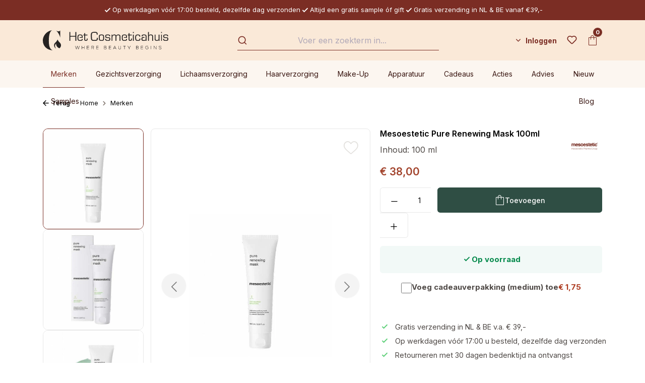

--- FILE ---
content_type: text/html; charset=UTF-8
request_url: https://www.hetcosmeticahuis.nl/nl/mesoestetic-pure-renewing-mask-100ml.html
body_size: 46801
content:
<!DOCTYPE html>
<html lang="nl-NL"
      itemscope="itemscope"
      itemtype="https://schema.org/WebPage">


    
                            
    <head>
                                        <meta charset="utf-8">
            
                <meta name="viewport" content="width=device-width, initial-scale=1, maximum-scale=5">

                            <meta name="author"
                      content="">
                <meta name="robots"
                      content="index,follow">
                <meta name="revisit-after"
                      content="15 days">
                <meta name="keywords"
                      content="">
                <meta name="description"
                      content="Mesoestetic Pure Renewing Mask exfolieert de huid, stimuleert de celvernieuwing, vermindert talgafscheiding, verzacht roodheid en verhoogt de hydratatie.">
            
                <meta property="og:type"
          content="product"/>
    <meta property="og:site_name"
          content="Het Cosmeticahuis"/>
    <meta property="og:url"
          content="https://www.hetcosmeticahuis.nl/nl/mesoestetic-pure-renewing-mask-100ml.html"/>
    <meta property="og:title"
          content="Exfolieer en reinig met Mesoestetics Pure Renewing Mask"/>

    <meta property="og:description"
          content="Mesoestetic Pure Renewing Mask exfolieert de huid, stimuleert de celvernieuwing, vermindert talgafscheiding, verzacht roodheid en verhoogt de hydratatie."/>
    <meta property="og:image"
          content="https://www.hetcosmeticahuis.nl/media/d5/4d/1b/1652249689/mesoestetic-pure-renewing-mask.jpg?ts=1652249689"/>

            <meta property="product:brand"
              content="Mesoestetic"/>
    
            <meta property="product:price:amount"
          content="38"/>
    <meta property="product:price:currency"
          content="EUR"/>
    <meta property="product:product_link"
          content="https://www.hetcosmeticahuis.nl/nl/mesoestetic-pure-renewing-mask-100ml.html"/>

    <meta name="twitter:card"
          content="product"/>
    <meta name="twitter:site"
          content="Het Cosmeticahuis"/>
    <meta name="twitter:title"
          content="Exfolieer en reinig met Mesoestetics Pure Renewing Mask"/>
    <meta name="twitter:description"
          content="Mesoestetic Pure Renewing Mask exfolieert de huid, stimuleert de celvernieuwing, vermindert talgafscheiding, verzacht roodheid en verhoogt de hydratatie."/>
    <meta name="twitter:image"
          content="https://www.hetcosmeticahuis.nl/media/d5/4d/1b/1652249689/mesoestetic-pure-renewing-mask.jpg?ts=1652249689"/>

                            <meta itemprop="copyrightHolder"
                      content="Het Cosmeticahuis">
                <meta itemprop="copyrightYear"
                      content="">
                <meta itemprop="isFamilyFriendly"
                      content="true">
                <meta itemprop="image"
                      content="https://www.hetcosmeticahuis.nl/media/9b/67/18/1741078436/Het Cosmeticahuis logo Horizontaal - zwart.svg?ts=1741078436">
            
                                            <meta name="theme-color"
                      content="#fff">
                            
            


                    <link rel="alternate" hreflang="en" href="https://www.hetcosmeticahuis.nl/en/mesoestetic-pure-renewing-mask-100ml.html">
                    <link rel="alternate" hreflang="nl" href="https://www.hetcosmeticahuis.nl/nl/mesoestetic-pure-renewing-mask-100ml.html">
                

            <script defer src=https://app.reloadify.com/assets/popups.js?reloadify_account_id=71f3fe7f-bfb9-43bf-824d-0c07368f7dff async></script>
    

        
                    <link rel="icon" href="https://www.hetcosmeticahuis.nl/media/fd/9f/fc/1669104954/favicon.ico?ts=1669104954">
        
                                <link rel="apple-touch-icon"
                  href="https://www.hetcosmeticahuis.nl/media/bf/ce/0f/1679651154/C-icon.png?ts=1679651154">
                    
            
    
    <link rel="canonical" href="https://www.hetcosmeticahuis.nl/nl/mesoestetic-pure-renewing-mask-100ml.html" />

                    <title itemprop="name">Exfolieer en reinig met Mesoestetics Pure Renewing Mask</title>
        
                                                                                <link rel="stylesheet"
                      href="https://www.hetcosmeticahuis.nl/theme/614b3ff7df0ec0408f77b06254ecaa03/css/all.css?1766410084">
                                    

    
            <link rel="stylesheet" href="https://www.hetcosmeticahuis.nl/bundles/moorlfoundation/storefront/css/animate.css?1766410074">
    
    
            <script type="application/javascript">window.moorlAnimationZIndex = "9000";</script>
    
            <style>
            :root {
                --moorl-advanced-search-width: 600px;
            }
        </style>
    

                
                    
    <script>
        window.features = {"V6_5_0_0":true,"v6.5.0.0":true,"V6_6_0_0":true,"v6.6.0.0":true,"V6_7_0_0":false,"v6.7.0.0":false,"V6_8_0_0":false,"v6.8.0.0":false,"ADDRESS_SELECTION_REWORK":false,"address.selection.rework":false,"DISABLE_VUE_COMPAT":false,"disable.vue.compat":false,"ACCESSIBILITY_TWEAKS":false,"accessibility.tweaks":false,"ADMIN_VITE":false,"admin.vite":false,"TELEMETRY_METRICS":false,"telemetry.metrics":false,"PERFORMANCE_TWEAKS":false,"performance.tweaks":false,"CACHE_REWORK":false,"cache.rework":false,"SSO":false,"sso":false,"RULE_BUILDER":true,"rule.builder":true,"FLOW_BUILDER":true,"flow.builder":true,"RETURNS_MANAGEMENT":true,"returns.management":true,"TEXT_GENERATOR":true,"text.generator":true,"CHECKOUT_SWEETENER":true,"checkout.sweetener":true,"IMAGE_CLASSIFICATION":true,"image.classification":true,"PROPERTY_EXTRACTOR":true,"property.extractor":true,"REVIEW_SUMMARY":true,"review.summary":true,"REVIEW_TRANSLATOR":true,"review.translator":true,"CONTENT_GENERATOR":true,"content.generator":true,"EXPORT_ASSISTANT":true,"export.assistant":true,"CAPTCHA":true,"captcha":true,"NATURAL_LANGUAGE_SEARCH":true,"natural.language.search":true,"IMAGE_UPLOAD_SEARCH":true,"image.upload.search":true,"SPATIAL_CMS_ELEMENT":true,"spatial.cms.element":true,"TEXT_TO_IMAGE_GENERATION":true,"text.to.image.generation":true,"SPATIAL_SCENE_EDITOR":false,"spatial.scene.editor":false};
    </script>
        
                    <!-- WbmTagManagerAnalytics Head Snippet Start -->
    
                            
    


            <script id="wbmTagMangerDefine" type="text/javascript">
            let gtmIsTrackingProductClicks = Boolean(1),
                gtmIsTrackingAddToWishlistClicks = Boolean(),
                gtmContainerId = 'GTM-KD293XL',
                hasSWConsentSupport = Boolean();
            window.wbmScriptIsSet = false;
            window.dataLayer = window.dataLayer || [];
            window.dataLayer.push({"event":"user","id":null});
        </script>

        <script id="wbmTagMangerDataLayer" type="text/javascript">
            window.dataLayer.push({ ecommerce: null });
            window.dataLayer.push({"google_tag_params":{"ecomm_prodid":511004,"ecomm_pagetype":"product"}});

            
                

            
            let onEventDataLayer = JSON.parse('[{"event":"view_item","ecommerce":{"value":38,"items":[{"item_category":"Mesoestetic","price":38,"item_brand":"Mesoestetic","item_id":"511004","item_name":"Mesoestetic Pure Renewing Mask 100ml","item_variant":""}],"currency":"EUR"}}]');
                    </script>    
                        <script id="wbmTagManger" type="text/javascript" >
                function getCookie(name) {
                    var cookieMatch = document.cookie.match(name + '=(.*?)(;|$)');
                    return cookieMatch && decodeURI(cookieMatch[1]);
                }

                let gtmCookieSet = getCookie('wbm-tagmanager-enabled');
                
                let googleTag = function(w,d,s,l,i){w[l]=w[l]||[];w[l].push({'gtm.start':new Date().getTime(),event:'gtm.js'});var f=d.getElementsByTagName(s)[0],j=d.createElement(s),dl=l!='dataLayer'?'&l='+l:'';j.async=true;j.src='https://journey.hetcosmeticahuis.nl/gtm.js?id='+i+dl;f.parentNode.insertBefore(j,f);}
                

                if (hasSWConsentSupport && gtmCookieSet === null) {
                    window.wbmGoogleTagmanagerId = gtmContainerId;
                    window.wbmScriptIsSet = false;
                    window.googleTag = googleTag;
                } else {
                    window.wbmScriptIsSet = true;
                    googleTag(window, document, 'script', 'dataLayer', gtmContainerId);
                    googleTag = null;

                    window.dataLayer = window.dataLayer || [];
                    function gtag() { dataLayer.push(arguments); }

                    if (hasSWConsentSupport) {
                        (() => {
                            const analyticsStorageEnabled = document.cookie.split(';').some((item) => item.trim().includes('google-analytics-enabled=1'));
                            const adsEnabled = document.cookie.split(';').some((item) => item.trim().includes('google-ads-enabled=1'));

                            gtag('consent', 'update', {
                                'ad_storage': adsEnabled ? 'granted' : 'denied',
                                'ad_user_data': adsEnabled ? 'granted' : 'denied',
                                'ad_personalization': adsEnabled ? 'granted' : 'denied',
                                'analytics_storage': analyticsStorageEnabled ? 'granted' : 'denied'
                            });
                        })();
                    }
                }

                
            </script><!-- WbmTagManagerAnalytics Head Snippet End -->
            
                                
            

    
                
        
                                    <script>
                window.activeNavigationId = '5d78438543374c07a1b3112dd8b78289';
                window.router = {
                    'frontend.cart.offcanvas': '/nl/checkout/offcanvas',
                    'frontend.cookie.offcanvas': '/nl/cookie/offcanvas',
                    'frontend.checkout.finish.page': '/nl/checkout/finish',
                    'frontend.checkout.info': '/nl/widgets/checkout/info',
                    'frontend.menu.offcanvas': '/nl/widgets/menu/offcanvas',
                    'frontend.cms.page': '/nl/widgets/cms',
                    'frontend.cms.navigation.page': '/nl/widgets/cms/navigation',
                    'frontend.account.addressbook': '/nl/widgets/account/address-book',
                    'frontend.country.country-data': '/nl/country/country-state-data',
                    'frontend.app-system.generate-token': '/nl/app-system/Placeholder/generate-token',
                    };
                window.salesChannelId = 'fa2f11d834e94d52a9ccd90940f22673';
            </script>
        

    
    
                                <script>
                
                window.breakpoints = {"xs":0,"sm":576,"md":768,"lg":992,"xl":1200,"xxl":1400};
            </script>
        
                                    <script>
                    window.customerLoggedInState = 0;

                    window.wishlistEnabled = 1;
                </script>
                    
                        
                            <script>
                window.themeAssetsPublicPath = 'https://www.hetcosmeticahuis.nl/theme/08f82d9a918a4a43a073be091eca9d8b/assets/';
            </script>
        
                        
    <script>
        window.validationMessages = {"required":"De invoer mag niet leeg zijn.","email":"Ongeldig e-mailadres. E-mailadressen moeten het formaat `user@example.com` hebben en een `@` en een `.` bevatten.","confirmation":"De invoer is niet identiek.","minLength":"De invoer is te kort."};
    </script>
        
        
                                                    <script>
                        window.themeJsPublicPath = 'https://www.hetcosmeticahuis.nl/theme/614b3ff7df0ec0408f77b06254ecaa03/js/';
                    </script>
                                            <script type="text/javascript" src="https://www.hetcosmeticahuis.nl/theme/614b3ff7df0ec0408f77b06254ecaa03/js/storefront/storefront.js?1766410084" defer></script>
                                            <script type="text/javascript" src="https://www.hetcosmeticahuis.nl/theme/614b3ff7df0ec0408f77b06254ecaa03/js/h1web-blog/h1web-blog.js?1766410084" defer></script>
                                            <script type="text/javascript" src="https://www.hetcosmeticahuis.nl/theme/614b3ff7df0ec0408f77b06254ecaa03/js/d-h-l-parcel-shipping/d-h-l-parcel-shipping.js?1766410084" defer></script>
                                            <script type="text/javascript" src="https://www.hetcosmeticahuis.nl/theme/614b3ff7df0ec0408f77b06254ecaa03/js/dtgs-delivery-date-sw6/dtgs-delivery-date-sw6.js?1766410084" defer></script>
                                            <script type="text/javascript" src="https://www.hetcosmeticahuis.nl/theme/614b3ff7df0ec0408f77b06254ecaa03/js/not-false-algolia/not-false-algolia.js?1766410084" defer></script>
                                            <script type="text/javascript" src="https://www.hetcosmeticahuis.nl/theme/614b3ff7df0ec0408f77b06254ecaa03/js/dvsn-set-configurator/dvsn-set-configurator.js?1766410084" defer></script>
                                            <script type="text/javascript" src="https://www.hetcosmeticahuis.nl/theme/614b3ff7df0ec0408f77b06254ecaa03/js/diga-minimum-order-value/diga-minimum-order-value.js?1766410084" defer></script>
                                            <script type="text/javascript" src="https://www.hetcosmeticahuis.nl/theme/614b3ff7df0ec0408f77b06254ecaa03/js/wbm-tag-manager-analytics/wbm-tag-manager-analytics.js?1766410084" defer></script>
                                            <script type="text/javascript" src="https://www.hetcosmeticahuis.nl/theme/614b3ff7df0ec0408f77b06254ecaa03/js/not-false-configurator-popup/not-false-configurator-popup.js?1766410084" defer></script>
                                            <script type="text/javascript" src="https://www.hetcosmeticahuis.nl/theme/614b3ff7df0ec0408f77b06254ecaa03/js/moorl-foundation/moorl-foundation.js?1766410084" defer></script>
                                            <script type="text/javascript" src="https://www.hetcosmeticahuis.nl/theme/614b3ff7df0ec0408f77b06254ecaa03/js/dvsn-product-option/dvsn-product-option.js?1766410084" defer></script>
                                            <script type="text/javascript" src="https://www.hetcosmeticahuis.nl/theme/614b3ff7df0ec0408f77b06254ecaa03/js/r-h-web-cms-elements/r-h-web-cms-elements.js?1766410084" defer></script>
                                            <script type="text/javascript" src="https://www.hetcosmeticahuis.nl/theme/614b3ff7df0ec0408f77b06254ecaa03/js/swag-customized-products/swag-customized-products.js?1766410084" defer></script>
                                            <script type="text/javascript" src="https://www.hetcosmeticahuis.nl/theme/614b3ff7df0ec0408f77b06254ecaa03/js/subscription/subscription.js?1766410084" defer></script>
                                            <script type="text/javascript" src="https://www.hetcosmeticahuis.nl/theme/614b3ff7df0ec0408f77b06254ecaa03/js/checkout-sweetener/checkout-sweetener.js?1766410084" defer></script>
                                            <script type="text/javascript" src="https://www.hetcosmeticahuis.nl/theme/614b3ff7df0ec0408f77b06254ecaa03/js/text-translator/text-translator.js?1766410084" defer></script>
                                            <script type="text/javascript" src="https://www.hetcosmeticahuis.nl/theme/614b3ff7df0ec0408f77b06254ecaa03/js/employee-management/employee-management.js?1766410084" defer></script>
                                            <script type="text/javascript" src="https://www.hetcosmeticahuis.nl/theme/614b3ff7df0ec0408f77b06254ecaa03/js/quick-order/quick-order.js?1766410084" defer></script>
                                            <script type="text/javascript" src="https://www.hetcosmeticahuis.nl/theme/614b3ff7df0ec0408f77b06254ecaa03/js/advanced-search/advanced-search.js?1766410084" defer></script>
                                            <script type="text/javascript" src="https://www.hetcosmeticahuis.nl/theme/614b3ff7df0ec0408f77b06254ecaa03/js/captcha/captcha.js?1766410084" defer></script>
                                            <script type="text/javascript" src="https://www.hetcosmeticahuis.nl/theme/614b3ff7df0ec0408f77b06254ecaa03/js/quote-management/quote-management.js?1766410084" defer></script>
                                            <script type="text/javascript" src="https://www.hetcosmeticahuis.nl/theme/614b3ff7df0ec0408f77b06254ecaa03/js/a-i-search/a-i-search.js?1766410084" defer></script>
                                            <script type="text/javascript" src="https://www.hetcosmeticahuis.nl/theme/614b3ff7df0ec0408f77b06254ecaa03/js/spatial-cms-element/spatial-cms-element.js?1766410084" defer></script>
                                            <script type="text/javascript" src="https://www.hetcosmeticahuis.nl/theme/614b3ff7df0ec0408f77b06254ecaa03/js/order-approval/order-approval.js?1766410084" defer></script>
                                            <script type="text/javascript" src="https://www.hetcosmeticahuis.nl/theme/614b3ff7df0ec0408f77b06254ecaa03/js/shopping-list/shopping-list.js?1766410084" defer></script>
                                            <script type="text/javascript" src="https://www.hetcosmeticahuis.nl/theme/614b3ff7df0ec0408f77b06254ecaa03/js/klavi-overd/klavi-overd.js?1766410084" defer></script>
                                            <script type="text/javascript" src="https://www.hetcosmeticahuis.nl/theme/614b3ff7df0ec0408f77b06254ecaa03/js/memo-dev-web-p/memo-dev-web-p.js?1766410084" defer></script>
                                            <script type="text/javascript" src="https://www.hetcosmeticahuis.nl/theme/614b3ff7df0ec0408f77b06254ecaa03/js/het-cosmeticahuis-theme/het-cosmeticahuis-theme.js?1766410084" defer></script>
                                                        

    
        
        
        
        
    
        
        

                                
    <script>
        window.mollie_javascript_use_shopware = '0'
    </script>

            <script type="text/javascript" src="https://www.hetcosmeticahuis.nl/bundles/molliepayments/mollie-payments.js?1766410074" defer></script>
    

    </head>

    <body class="is-ctl-product is-act-index">

            
                
    
    
            <div id="page-top" class="skip-to-content bg-primary-subtle text-primary-emphasis overflow-hidden" tabindex="-1">
            <div class="container skip-to-content-container d-flex justify-content-center visually-hidden-focusable">
                                                                                        <a href="#content-main" class="skip-to-content-link d-inline-flex text-decoration-underline m-1 p-2 fw-bold gap-2">
                                Ga naar de hoofdinhoud
                            </a>
                                            
                                                                        <a href="#header-main-search-input" class="skip-to-content-link d-inline-flex text-decoration-underline m-1 p-2 fw-bold gap-2 d-none d-sm-block">
                                Ga naar de zoekopdracht
                            </a>
                                            
                                                                        <a href="#main-navigation-menu" class="skip-to-content-link d-inline-flex text-decoration-underline m-1 p-2 fw-bold gap-2 d-none d-lg-block">
                                Ga naar de hoofdnavigatie
                            </a>
                                                                        </div>
        </div>
        
                                <noscript>
                            <iframe src="https://journey.hetcosmeticahuis.nl/ns.html?id=GTM-KD293XL" height="0" width="0" style="display:none;visibility:hidden"></iframe>
                    </noscript>
    
                <noscript class="noscript-main">
                
    <div role="alert"
         aria-live="polite"
                  class="alert alert-info alert-has-icon">
                                                                        
                                                                                                                                                                    <span class="icon icon-info" aria-hidden="true">
                                        <svg xmlns="http://www.w3.org/2000/svg" xmlns:xlink="http://www.w3.org/1999/xlink" width="24" height="24" viewBox="0 0 24 24"><defs><path d="M12 7c.5523 0 1 .4477 1 1s-.4477 1-1 1-1-.4477-1-1 .4477-1 1-1zm1 9c0 .5523-.4477 1-1 1s-1-.4477-1-1v-5c0-.5523.4477-1 1-1s1 .4477 1 1v5zm11-4c0 6.6274-5.3726 12-12 12S0 18.6274 0 12 5.3726 0 12 0s12 5.3726 12 12zM12 2C6.4772 2 2 6.4772 2 12s4.4772 10 10 10 10-4.4772 10-10S17.5228 2 12 2z" id="icons-default-info" /></defs><use xlink:href="#icons-default-info" fill="#758CA3" fill-rule="evenodd" /></svg>
                    </span>
    
                                                        
                                    
                    <div class="alert-content-container">
                                                    
                                                        <div class="alert-content">                                                    Om alle functies van onze shop te kunnen gebruiken, adviseren wij je om Javascript in uw browser in te schakelen.
                                                                </div>                
                                                                </div>
            </div>
            </noscript>
        

                                    <div class="topbar-wrapper">
        <div class="container">
                
    <div class="topbar">
                    <div><i class="icon-check"></i>Op werkdagen vóór 17:00 besteld, dezelfde dag verzonden</div>
            <div><i class="icon-check"></i>Altijd een gratis sample óf gift</div>
            <div><i class="icon-check"></i>Gratis verzending in NL &amp; BE vanaf €39,-</div>
            </div>
        </div>
    </div>

    <div class="sticky-container" data-sticky-header="true">
        <header class="header-main">
                            <div class="container">
                            
        <div class="row align-items-center header-row order-1 order-md-2">
                                    <div class="col-12 col-lg-auto header-logo-col pb-sm-2 my-3 m-lg-0">
                        <div class="header-logo-main text-center">
                    <a class="header-logo-main-link"
               href="/nl/"
               title="Naar de startpagina">
                                    <picture class="header-logo-picture d-block m-auto">
                            
                            
                                            
                
        <img src="https://www.hetcosmeticahuis.nl/media/9b/67/18/1741078436/Het%20Cosmeticahuis%20logo%20Horizontaal%20-%20zwart.svg?ts=1741078436"
             alt="Naar de startpagina"
             class="img-fluid header-logo-main-img">
                        </picture>
                            </a>
            </div>
                </div>
            
        
                                    <div class="col-12 order-2 col-sm order-sm-1 header-search-col">
                    <div class="row">
                        <div class="col-sm-auto d-none d-sm-block d-lg-none">
                                                            <div class="nav-main-toggle">
                                                                            <button
                                            class="btn nav-main-toggle-btn header-actions-btn"
                                            type="button"
                                            data-off-canvas-menu="true"
                                            aria-label="Menu"
                                        >
                                                                                                                                                                                                            <span class="icon icon-stack">
                                        <svg xmlns="http://www.w3.org/2000/svg" xmlns:xlink="http://www.w3.org/1999/xlink" width="24" height="24" viewBox="0 0 24 24"><defs><path d="M3 13c-.5523 0-1-.4477-1-1s.4477-1 1-1h18c.5523 0 1 .4477 1 1s-.4477 1-1 1H3zm0-7c-.5523 0-1-.4477-1-1s.4477-1 1-1h18c.5523 0 1 .4477 1 1s-.4477 1-1 1H3zm0 14c-.5523 0-1-.4477-1-1s.4477-1 1-1h18c.5523 0 1 .4477 1 1s-.4477 1-1 1H3z" id="icons-default-stack" /></defs><use xlink:href="#icons-default-stack" fill="#758CA3" fill-rule="evenodd" /></svg>
                    </span>
    
                                                                                        </button>
                                                                    </div>
                                                    </div>
                        <div class="col">
                            
    <div class="collapse"
         id="searchCollapse">
        <div class="header-search my-2 m-sm-auto">
                
    
                    <form action="/nl/search"
                      method="get"
                      data-search-widget="true"
                      data-search-widget-options="{&quot;searchWidgetMinChars&quot;:2}"
                      data-url="/nl/suggest?search="
                      class="header-search-form">
                        <div id="algolia-search-input"
         data-algolia-autocomplete="true"
         data-algolia-autocomplete-options="{&quot;applicationId&quot;:&quot;54CPE9I4RC&quot;,&quot;searchOnlyApiKey&quot;:&quot;522f1aac92fa42c3efd44acad39ee0ca&quot;,&quot;debug&quot;:false,&quot;frontendSearchPage&quot;:&quot;https://www.hetcosmeticahuis.nl/nl/\/navigation\/5527f5699fa846c6993547e3452bbf50&quot;,&quot;frontendDetailPage&quot;:&quot;\/nl\/detail\/%25productId%25&quot;,&quot;hitsPerPage&quot;:24,&quot;showRecentSearches&quot;:null,&quot;enableRedirectPlugin&quot;:true,&quot;searchWidgetMinChars&quot;:2,&quot;currencySymbol&quot;:&quot;\u20ac&quot;,&quot;snippets&quot;:{&quot;searchPlaceholder&quot;:&quot;Voer een zoekterm in...&quot;,&quot;noResults&quot;:&quot;Geen zoek resultaten gevonden.&quot;,&quot;fromPrice&quot;:&quot;algolia.autocomplete.fromPrice&quot;,&quot;inCategory&quot;:&quot;algolia.autocomplete.inCategory&quot;,&quot;stock&quot;:{&quot;stock_available_stock&quot;:&quot;Nog %stock% beschikbaar&quot;,&quot;stock_available&quot;:&quot;Op voorraad&quot;,&quot;stock_not_available&quot;:&quot;Niet meer leverbaar&quot;,&quot;stock_not_available_temporary&quot;:&quot;Tijdelijk niet leverbaar&quot;,&quot;stock_not_available_days&quot;:&quot;Niet op voorraad, verwacht binnen %time%&quot;}},&quot;indexName&quot;:&quot;producten&quot;,&quot;ruleIds&quot;:[&quot;018d3b805b82733ab36a357f0e7c9d0f&quot;,&quot;018f7666077c7330a0f467eb8a350ad2&quot;,&quot;4c35d155801b4b75bffd326c9b962819&quot;,&quot;900f7473977b4b889d9121e92521fa24&quot;,&quot;a93dcf748cba46c1b93b11279c63e641&quot;,&quot;c81614a091074d429d8b6bca440aab6c&quot;,&quot;f142cb0c166c4e06af52765f68a1dc1c&quot;,&quot;018d3b87255d73de8d090abc9c1e8c69&quot;,&quot;fe374d69c9904b0b80aa618ece1345ad&quot;,&quot;01931ac743d0757287f0e70fa119e62f&quot;,&quot;01934de738cc7058b929482d2d09cf12&quot;,&quot;0195f5d859ec793189878a226dc4e0c4&quot;,&quot;0196c3d59dbc713da9b326f478880406&quot;,&quot;0197caebf9c1710f80559029da47a7c0&quot;,&quot;019a9c2ceda27c8a9789742bc271802f&quot;,&quot;019a9c810d1d780fa536325a220e9031&quot;,&quot;019a9c864da27856b7014734d5b46423&quot;,&quot;019a9cc636ca762cadf526d3e96db49c&quot;,&quot;019b0cbc20aa73e5b134c8d0d0ef155e&quot;,&quot;5259fe6300a946c3bc20ba5c9dd102d8&quot;,&quot;6b2e033c50c14f90bab00a7b284f1b54&quot;,&quot;fcc04e412e4546bab51f09980d308842&quot;]}">
    </div>
                </form>
            
        </div>
    </div>
                        </div>
                    </div>
                </div>
            
        
                    <div class="col-12 order-1 col-sm-auto order-sm-2 header-actions-col">
                <div class="row no-gutters">
                                                                        <div class="col d-sm-none">
                                <div class="menu-button">
                                                                            <button
                                            class="btn nav-main-toggle-btn header-actions-btn"
                                            type="button"
                                            data-off-canvas-menu="true"
                                            aria-label="Menu"
                                        >
                                                                                                                                                                                                            <span class="icon icon-stack">
                                        <svg xmlns="http://www.w3.org/2000/svg" xmlns:xlink="http://www.w3.org/1999/xlink" width="24" height="24" viewBox="0 0 24 24"><use xlink:href="#icons-default-stack" fill="#758CA3" fill-rule="evenodd" /></svg>
                    </span>
    
                                                                                        </button>
                                                                    </div>
                            </div>
                        
                    
                                            <div class="col-auto">
                                
                
            <div class="top-bar-nav-item top-bar-language">
                            <form method="post"
                      action="/nl/checkout/language"
                      class="language-form"
                      data-form-auto-submit="true">
                                
    <div class="languages-menu dropdown">
        <button class="btn dropdown-toggle top-bar-nav-btn"
            type="button"
            id="languagesDropdown-top-bar"
            data-bs-toggle="dropdown"
            aria-haspopup="true"
            aria-expanded="false"
            aria-label="Language">
        <div class="top-bar-list-icon language-flag country-nl language-nl"></div>
            <i class="icon-chevron-down"></i>
        </button>
                                                    <ul class="top-bar-list dropdown-menu dropdown-menu-end"
                                    aria-label="Beschikbare talen">
                                                                            
                                                                                                                        <li class="top-bar-list-item dropdown-item item-checked active">
                                                                                                                                                                                            
                                                                                                                                                    <label class="top-bar-list-label"
                                                           for="top-bar-2fbb5fe2e29a4d70aa5854ce7ce3e20b">
                                                        <input id="top-bar-2fbb5fe2e29a4d70aa5854ce7ce3e20b"
                                                               class="top-bar-list-radio"
                                                               value="2fbb5fe2e29a4d70aa5854ce7ce3e20b"
                                                               name="languageId"
                                                               type="radio"
                                                             checked>
                                                        <span aria-hidden="true" class="top-bar-list-icon language-flag country-nl language-nl"></span>
                                                        Dutch
                                                    </label>
                                                
                                                                                                                                    </li>
                                                                            
                                                                                                                        <li class="top-bar-list-item dropdown-item">
                                                                                                                                                                                            
                                                                                                                                                    <label class="top-bar-list-label"
                                                           for="top-bar-0f9c1d06d898464f812382e9833d5b8c">
                                                        <input id="top-bar-0f9c1d06d898464f812382e9833d5b8c"
                                                               class="top-bar-list-radio"
                                                               value="0f9c1d06d898464f812382e9833d5b8c"
                                                               name="languageId"
                                                               type="radio"
                                                            >
                                                        <span aria-hidden="true" class="top-bar-list-icon language-flag country-gb language-en"></span>
                                                        English
                                                    </label>
                                                
                                                                                                                                    </li>
                                                                    </ul>
                            
            </div>

    <input name="redirectTo" type="hidden" value="frontend.detail.page"/>

            <input name="redirectParameters[_httpCache]" type="hidden" value="1">
            <input name="redirectParameters[productId]" type="hidden" value="3e0428c145265f69a8cb0cafc35b0a47">
                    </form>
                    </div>
                            </div>
                    
                                            <div class="col-auto">
                                
                
                            </div>
                    
                                                                        <div class="col-auto">
                                <div class="account-menu">
                                        <div class="dropdown">
            <button class="btn account-menu-btn header-actions-btn text-white"
        type="button"
        id="accountWidget"
        data-offcanvas-account-menu="true"
        data-bs-toggle="dropdown"
        aria-haspopup="true"
        aria-expanded="false"
        aria-label="Inloggen"
        title="Inloggen">
                Inloggen
            </button>

                    <div class="dropdown-menu dropdown-menu-end account-menu-dropdown js-account-menu-dropdown"
                 aria-labelledby="accountWidget">
                

        
            <div class="offcanvas-header">
                            <button class="btn btn-secondary offcanvas-close js-offcanvas-close">
                                                                                                                                                            <span class="icon icon-x icon-sm">
                                        <svg xmlns="http://www.w3.org/2000/svg" xmlns:xlink="http://www.w3.org/1999/xlink" width="24" height="24" viewBox="0 0 24 24"><defs><path d="m10.5858 12-7.293-7.2929c-.3904-.3905-.3904-1.0237 0-1.4142.3906-.3905 1.0238-.3905 1.4143 0L12 10.5858l7.2929-7.293c.3905-.3904 1.0237-.3904 1.4142 0 .3905.3906.3905 1.0238 0 1.4143L13.4142 12l7.293 7.2929c.3904.3905.3904 1.0237 0 1.4142-.3906.3905-1.0238.3905-1.4143 0L12 13.4142l-7.2929 7.293c-.3905.3904-1.0237.3904-1.4142 0-.3905-.3906-.3905-1.0238 0-1.4143L10.5858 12z" id="icons-default-x" /></defs><use xlink:href="#icons-default-x" fill="#758CA3" fill-rule="evenodd" /></svg>
                    </span>
    
                        
                                            Menu sluiten
                                    </button>
                    </div>
    
            <div class="offcanvas-body">
                <div class="account-menu">
                                                <div class="dropdown-header account-menu-header">
                    Jouw account
                </div>
                    
    
                                    <div class="account-menu-login">
                                            <a href="/nl/account/login"
                           title="Aanmelden"
                           class="btn btn-primary account-menu-login-button">
                            Aanmelden
                        </a>
                    
                                            <div class="account-menu-register">
                            of
                            <a href="/nl/account/login"
                               title="Registreren">
                                registreren
                            </a>
                        </div>
                                    </div>
                    
                    <div class="account-menu-links">
                    <div class="header-account-menu">
        <div class="card account-menu-inner">
                                                    
    
                                                <nav class="list-group list-group-flush account-aside-list-group">
                                                
                                                                <a href="/nl/account"
                                   title="Overzicht"
                                   class="list-group-item list-group-item-action account-aside-item"
                                   >
                                    Overzicht
                                </a>
                            
                                                                <a href="/nl/account/profile"
                                   title="Jouw profiel"
                                   class="list-group-item list-group-item-action account-aside-item"
                                   >
                                    Jouw profiel
                                </a>
                            

                
                
                                                            <a href="/nl/account/address"
                                   title="Adressen"
                                   class="list-group-item list-group-item-action account-aside-item"
                                   >
                                    Adressen
                                </a>
                            
                                                                                                                        <a href="/nl/account/payment"
                                   title="Betaalwijzen"
                                   class="list-group-item list-group-item-action account-aside-item"
                                   >
                                    Betaalwijzen
                                </a>
                                                            
                                                            <a href="/nl/account/order"
                                   title="Bestellingen"
                                   class="list-group-item list-group-item-action account-aside-item"
                                   >
                                    Bestellingen
                                </a>
                                                    

    


        

                

                

            

    
                        </nav>
                            
                                                </div>
    </div>
            </div>
            </div>
        </div>
                </div>
            </div>
                                </div>
                            </div>
                        
                    
                                            <div class="col-auto d-sm-none">
                            <div class="search-toggle">
                                <button class="btn header-actions-btn search-toggle-btn js-search-toggle-btn collapsed"
                                        type="button"
                                        data-bs-toggle="collapse"
                                        data-bs-target="#searchCollapse"
                                        aria-expanded="false"
                                        aria-controls="searchCollapse"
                                        aria-label="Zoeken">
                                                                                                                                                    <span class="icon icon-search">
                                        <svg xmlns="http://www.w3.org/2000/svg" xmlns:xlink="http://www.w3.org/1999/xlink" width="24" height="24" viewBox="0 0 24 24"><defs><path d="M10.0944 16.3199 4.707 21.707c-.3905.3905-1.0237.3905-1.4142 0-.3905-.3905-.3905-1.0237 0-1.4142L8.68 14.9056C7.6271 13.551 7 11.8487 7 10c0-4.4183 3.5817-8 8-8s8 3.5817 8 8-3.5817 8-8 8c-1.8487 0-3.551-.627-4.9056-1.6801zM15 16c3.3137 0 6-2.6863 6-6s-2.6863-6-6-6-6 2.6863-6 6 2.6863 6 6 6z" id="icons-default-search" /></defs><use xlink:href="#icons-default-search" fill="#758CA3" fill-rule="evenodd" /></svg>
                    </span>
    
                                    </button>
                            </div>
                        </div>
                    
                                                                            <div class="col-auto">
                                    <div class="header-wishlist">
                                        <a class="btn header-wishlist-btn header-actions-btn"
                                           href="/nl/wishlist"
                                           title="Verlanglijst"
                                           aria-label="Verlanglijst">
                                                
            <span class="header-wishlist-icon">
                                                                                                                            <span class="icon icon-heart">
                                        <svg xmlns="http://www.w3.org/2000/svg" xmlns:xlink="http://www.w3.org/1999/xlink" width="24" height="24" viewBox="0 0 24 24"><defs><path d="M20.0139 12.2998c1.8224-1.8224 1.8224-4.7772 0-6.5996-1.8225-1.8225-4.7772-1.8225-6.5997 0L12 7.1144l-1.4142-1.4142c-1.8225-1.8225-4.7772-1.8225-6.5997 0-1.8224 1.8224-1.8224 4.7772 0 6.5996l7.519 7.519a.7.7 0 0 0 .9899 0l7.5189-7.519zm1.4142 1.4142-7.519 7.519c-1.0543 1.0544-2.7639 1.0544-3.8183 0L2.572 13.714c-2.6035-2.6035-2.6035-6.8245 0-9.428 2.6035-2.6035 6.8246-2.6035 9.4281 0 2.6035-2.6035 6.8246-2.6035 9.428 0 2.6036 2.6035 2.6036 6.8245 0 9.428z" id="icons-default-heart" /></defs><use xlink:href="#icons-default-heart" fill="#758CA3" fill-rule="evenodd" /></svg>
                    </span>
    
            </span>
    
    
    
    <span class="badge bg-primary header-wishlist-badge"
          id="wishlist-basket"
          data-wishlist-storage="true"
          data-wishlist-storage-options="{&quot;listPath&quot;:&quot;\/nl\/wishlist\/list&quot;,&quot;mergePath&quot;:&quot;\/nl\/wishlist\/merge&quot;,&quot;pageletPath&quot;:&quot;\/nl\/wishlist\/merge\/pagelet&quot;}"
          data-wishlist-widget="true"
          data-wishlist-widget-options="{&quot;showCounter&quot;:true}"
    ></span>
                                        </a>
                                    </div>
                                </div>
                            
                    
                                            <div class="col-auto">
                            <div
                                class="header-cart"
                                                                                                    data-off-canvas-cart="true"
                                                            >
                                <a class="btn header-cart-btn header-actions-btn"
                                   href="/nl/checkout/cart"
                                   data-cart-widget="true"
                                   title="Winkelwagen"
                                   aria-label="0">
                                        <span class="header-cart-icon d-flex align-center">
        <i class="icon-bag"></i>
    </span>
    <span class="badge -primary header-cart-badge">0</span>
                                </a>
                            </div>
                        </div>
                                    </div>
            </div>
            </div>
                </div>
                    </header>

        <div class="nav-main">
                                
    <div class="main-navigation-wrapper-dropdown">
            <div class="main-navigation"
         id="mainNavigation"
         data-flyout-menu="true">
                    <div class="container">
                                    <nav class="nav main-navigation-menu"
                        id="main-navigation-menu"
                        aria-label="Hoofdnavigatie"
                        itemscope="itemscope"
                        itemtype="https://schema.org/SiteNavigationElement">
                        
                            
                                
                    
                    <div class="nav-link main-navigation-link dropdown active has-children">
                                                <a class="main-navigation-link-text active has-children"
                       href="https://www.hetcosmeticahuis.nl/nl/merken/"
                       itemprop="url"
                                              title="Merken">
                            <span itemprop="name">
                                Merken
                                                                                                                                                                                                            </span>
                    </a>
                            
                        </div>
                            
                    <div class="nav-link main-navigation-link dropdown has-children">
                                                <a class="main-navigation-link-text has-children"
                       href="https://www.hetcosmeticahuis.nl/nl/gezichtsverzorging/"
                       itemprop="url"
                                              title="Gezichtsverzorging">
                            <span itemprop="name">
                                Gezichtsverzorging
                                                                                                                                                                                                            </span>
                    </a>
                            
                                                <div class="dropdown-menu dropdown-menu-level-0">
                                                        
                    
                    <div class="nav-link main-navigation-link dropdown has-children dropright">
                                                <a class="main-navigation-link-text has-children"
                       href="https://www.hetcosmeticahuis.nl/nl/gezichtsverzorging/gezichtsreinigers/"
                       itemprop="url"
                                              title="Gezichtsreinigers">
                            <span itemprop="name">
                                Gezichtsreinigers
                                                                                                                                                                                                                                                                        <span class="icon icon-arrow-medium-right icon-xs">
                                        <svg xmlns="http://www.w3.org/2000/svg" xmlns:xlink="http://www.w3.org/1999/xlink" width="16" height="16" viewBox="0 0 16 16"><defs><path id="icons-solid-arrow-medium-right" d="M4.7071 5.2929c-.3905-.3905-1.0237-.3905-1.4142 0-.3905.3905-.3905 1.0237 0 1.4142l4 4c.3905.3905 1.0237.3905 1.4142 0l4-4c.3905-.3905.3905-1.0237 0-1.4142-.3905-.3905-1.0237-.3905-1.4142 0L8 8.5858l-3.2929-3.293z" /></defs><use transform="rotate(-90 8 8)" xlink:href="#icons-solid-arrow-medium-right" fill="#758CA3" fill-rule="evenodd" /></svg>
                    </span>
    
                                                                                                                                            </span>
                    </a>
                            
                                                <div class="dropdown-menu dropdown-menu-level-1">
                                                        
                    
                    <div class="nav-link main-navigation-link has-no-children dropright">
                                                <a class="main-navigation-link-text has-no-children"
                       href="https://www.hetcosmeticahuis.nl/nl/gezichtsverzorging/gezichtsreinigers/top-10/"
                       itemprop="url"
                                              title="Top 10">
                            <span itemprop="name">
                                Top 10
                                                            </span>
                    </a>
                            
                        </div>
                            
                    <div class="nav-link main-navigation-link has-no-children dropright">
                                                <a class="main-navigation-link-text has-no-children"
                       href="https://www.hetcosmeticahuis.nl/nl/gezichtsverzorging/gezichtsreinigers/reinigingsmelk/"
                       itemprop="url"
                                              title="Reinigingsmelk">
                            <span itemprop="name">
                                Reinigingsmelk
                                                            </span>
                    </a>
                            
                        </div>
                            
                    <div class="nav-link main-navigation-link has-no-children dropright">
                                                <a class="main-navigation-link-text has-no-children"
                       href="https://www.hetcosmeticahuis.nl/nl/gezichtsverzorging/gezichtsreinigers/reinigingsolie/"
                       itemprop="url"
                                              title="Reinigingsolie">
                            <span itemprop="name">
                                Reinigingsolie
                                                            </span>
                    </a>
                            
                        </div>
                            
                    <div class="nav-link main-navigation-link has-no-children dropright">
                                                <a class="main-navigation-link-text has-no-children"
                       href="https://www.hetcosmeticahuis.nl/nl/gezichtsverzorging/gezichtsreinigers/reinigingsgel/"
                       itemprop="url"
                                              title="Reinigingsgel">
                            <span itemprop="name">
                                Reinigingsgel
                                                            </span>
                    </a>
                            
                        </div>
                            
                    <div class="nav-link main-navigation-link has-no-children dropright">
                                                <a class="main-navigation-link-text has-no-children"
                       href="https://www.hetcosmeticahuis.nl/nl/gezichtsverzorging/gezichtsreinigers/reinigingsfoam/"
                       itemprop="url"
                                              title="Reinigingsfoam">
                            <span itemprop="name">
                                Reinigingsfoam
                                                            </span>
                    </a>
                            
                        </div>
                            
                    <div class="nav-link main-navigation-link has-no-children dropright">
                                                <a class="main-navigation-link-text has-no-children"
                       href="https://www.hetcosmeticahuis.nl/nl/gezichtsverzorging/gezichtsreinigers/reinigingscreme/"
                       itemprop="url"
                                              title="Reinigingscreme">
                            <span itemprop="name">
                                Reinigingscreme
                                                            </span>
                    </a>
                            
                        </div>
                            
                    <div class="nav-link main-navigation-link has-no-children dropright">
                                                <a class="main-navigation-link-text has-no-children"
                       href="https://www.hetcosmeticahuis.nl/nl/gezichtsverzorging/gezichtsreinigers/make-up-reiniger/"
                       itemprop="url"
                                              title="Make-up Reiniger">
                            <span itemprop="name">
                                Make-up Reiniger
                                                            </span>
                    </a>
                            
                        </div>
                            
                    <div class="nav-link main-navigation-link has-no-children dropright">
                                                <a class="main-navigation-link-text has-no-children"
                       href="https://www.hetcosmeticahuis.nl/nl/gezichtsverzorging/gezichtsreinigers/reinigingssponsjes/"
                       itemprop="url"
                                              title="Reinigingssponsjes">
                            <span itemprop="name">
                                Reinigingssponsjes
                                                            </span>
                    </a>
                            
                        </div>
                            
                    <div class="nav-link main-navigation-link has-no-children dropright">
                                                <a class="main-navigation-link-text has-no-children"
                       href="https://www.hetcosmeticahuis.nl/nl/gezichtsverzorging/gezichtsreinigers/reinigingsdoekjes/"
                       itemprop="url"
                                              title="Reinigingsdoekjes">
                            <span itemprop="name">
                                Reinigingsdoekjes
                                                            </span>
                    </a>
                            
                        </div>
                            
                    <div class="nav-link main-navigation-link has-no-children dropright">
                                                <a class="main-navigation-link-text has-no-children"
                       href="https://www.hetcosmeticahuis.nl/nl/gezichtsverzorging/gezichtsreinigers/reinigingspads/"
                       itemprop="url"
                                              title="Reinigingspads">
                            <span itemprop="name">
                                Reinigingspads
                                                            </span>
                    </a>
                            
                        </div>
                            
                    <div class="nav-link main-navigation-link has-no-children dropright">
                                                <a class="main-navigation-link-text has-no-children"
                       href="https://www.hetcosmeticahuis.nl/nl/gezichtsverzorging/gezichtsreinigers/reinigingsborstels/"
                       itemprop="url"
                                              title="Reinigingsborstels">
                            <span itemprop="name">
                                Reinigingsborstels
                                                            </span>
                    </a>
                            
                        </div>
                            
                    <div class="nav-link main-navigation-link has-no-children dropright">
                                                <a class="main-navigation-link-text has-no-children"
                       href="https://www.hetcosmeticahuis.nl/nl/gezichtsverzorging/gezichtsreinigers/reinigingsbars/"
                       itemprop="url"
                                              title="Reinigingsbars">
                            <span itemprop="name">
                                Reinigingsbars
                                                            </span>
                    </a>
                            
                        </div>
                                                        </div>
                                        </div>
                            
                    <div class="nav-link main-navigation-link dropdown has-children dropright">
                                                <a class="main-navigation-link-text has-children"
                       href="https://www.hetcosmeticahuis.nl/nl/gezichtsverzorging/gezichtslotions/"
                       itemprop="url"
                                              title="Gezichtslotions">
                            <span itemprop="name">
                                Gezichtslotions
                                                                                                                                                                                                                                                                        <span class="icon icon-arrow-medium-right icon-xs">
                                        <svg xmlns="http://www.w3.org/2000/svg" xmlns:xlink="http://www.w3.org/1999/xlink" width="16" height="16" viewBox="0 0 16 16"><use transform="rotate(-90 8 8)" xlink:href="#icons-solid-arrow-medium-right" fill="#758CA3" fill-rule="evenodd" /></svg>
                    </span>
    
                                                                                                                                            </span>
                    </a>
                            
                                                <div class="dropdown-menu dropdown-menu-level-1">
                                                        
                    
                    <div class="nav-link main-navigation-link has-no-children dropright">
                                                <a class="main-navigation-link-text has-no-children"
                       href="https://www.hetcosmeticahuis.nl/nl/gezichtsverzorging/gezichtslotions/top-10/"
                       itemprop="url"
                                              title="Top 10">
                            <span itemprop="name">
                                Top 10
                                                            </span>
                    </a>
                            
                        </div>
                            
                    <div class="nav-link main-navigation-link has-no-children dropright">
                                                <a class="main-navigation-link-text has-no-children"
                       href="https://www.hetcosmeticahuis.nl/nl/gezichtsverzorging/gezichtslotions/emulsie/"
                       itemprop="url"
                                              title="Emulsie">
                            <span itemprop="name">
                                Emulsie
                                                            </span>
                    </a>
                            
                        </div>
                            
                    <div class="nav-link main-navigation-link has-no-children dropright">
                                                <a class="main-navigation-link-text has-no-children"
                       href="https://www.hetcosmeticahuis.nl/nl/gezichtsverzorging/gezichtslotions/tonic/"
                       itemprop="url"
                                              title="Tonic">
                            <span itemprop="name">
                                Tonic
                                                            </span>
                    </a>
                            
                        </div>
                            
                    <div class="nav-link main-navigation-link has-no-children dropright">
                                                <a class="main-navigation-link-text has-no-children"
                       href="https://www.hetcosmeticahuis.nl/nl/gezichtsverzorging/gezichtslotions/spray/"
                       itemprop="url"
                                              title="Spray">
                            <span itemprop="name">
                                Spray
                                                            </span>
                    </a>
                            
                        </div>
                                                        </div>
                                        </div>
                            
                    <div class="nav-link main-navigation-link dropdown has-children dropright">
                                                <a class="main-navigation-link-text has-children"
                       href="https://www.hetcosmeticahuis.nl/nl/gezichtsverzorging/serums/"
                       itemprop="url"
                                              title="Serums">
                            <span itemprop="name">
                                Serums
                                                                                                                                                                                                                                                                        <span class="icon icon-arrow-medium-right icon-xs">
                                        <svg xmlns="http://www.w3.org/2000/svg" xmlns:xlink="http://www.w3.org/1999/xlink" width="16" height="16" viewBox="0 0 16 16"><use transform="rotate(-90 8 8)" xlink:href="#icons-solid-arrow-medium-right" fill="#758CA3" fill-rule="evenodd" /></svg>
                    </span>
    
                                                                                                                                            </span>
                    </a>
                            
                                                <div class="dropdown-menu dropdown-menu-level-1">
                                                        
                    
                    <div class="nav-link main-navigation-link has-no-children dropright">
                                                <a class="main-navigation-link-text has-no-children"
                       href="https://www.hetcosmeticahuis.nl/nl/gezichtsverzorging/serums/top-10/"
                       itemprop="url"
                                              title="Top 10">
                            <span itemprop="name">
                                Top 10
                                                            </span>
                    </a>
                            
                        </div>
                            
                    <div class="nav-link main-navigation-link has-no-children dropright">
                                                <a class="main-navigation-link-text has-no-children"
                       href="https://www.hetcosmeticahuis.nl/nl/gezichtsverzorging/serums/vitamine-c"
                       itemprop="url"
                                              title="Vitamine C Serum">
                            <span itemprop="name">
                                Vitamine C Serum
                                                            </span>
                    </a>
                            
                        </div>
                            
                    <div class="nav-link main-navigation-link has-no-children dropright">
                                                <a class="main-navigation-link-text has-no-children"
                       href="https://www.hetcosmeticahuis.nl/nl/gezichtsverzorging/serums/retinol-serum/"
                       itemprop="url"
                                              title="Retinol Serum">
                            <span itemprop="name">
                                Retinol Serum
                                                            </span>
                    </a>
                            
                        </div>
                            
                    <div class="nav-link main-navigation-link has-no-children dropright">
                                                <a class="main-navigation-link-text has-no-children"
                       href="https://www.hetcosmeticahuis.nl/nl/gezichtsverzorging/serums/hyaluron"
                       itemprop="url"
                                              title="Hyaluron Serum">
                            <span itemprop="name">
                                Hyaluron Serum
                                                            </span>
                    </a>
                            
                        </div>
                            
                    <div class="nav-link main-navigation-link has-no-children dropright">
                                                <a class="main-navigation-link-text has-no-children"
                       href="https://www.hetcosmeticahuis.nl/nl/gezichtsverzorging/serums/salicyl-serum/"
                       itemprop="url"
                                              title="Salicyl Serum">
                            <span itemprop="name">
                                Salicyl Serum
                                                            </span>
                    </a>
                            
                        </div>
                            
                    <div class="nav-link main-navigation-link has-no-children dropright">
                                                <a class="main-navigation-link-text has-no-children"
                       href="https://www.hetcosmeticahuis.nl/nl/gezichtsverzorging/serums/glycol-serum/"
                       itemprop="url"
                                              title="Glycol Serum">
                            <span itemprop="name">
                                Glycol Serum
                                                            </span>
                    </a>
                            
                        </div>
                            
                    <div class="nav-link main-navigation-link has-no-children dropright">
                                                <a class="main-navigation-link-text has-no-children"
                       href="https://www.hetcosmeticahuis.nl/nl/gezichtsverzorging/serums/resveratrol-serum/"
                       itemprop="url"
                                              title="Resveratrol Serum">
                            <span itemprop="name">
                                Resveratrol Serum
                                                            </span>
                    </a>
                            
                        </div>
                            
                    <div class="nav-link main-navigation-link has-no-children dropright">
                                                <a class="main-navigation-link-text has-no-children"
                       href="https://www.hetcosmeticahuis.nl/nl/gezichtsverzorging/serums/collageen-serum/"
                       itemprop="url"
                                              title="Collageen Serum">
                            <span itemprop="name">
                                Collageen Serum
                                                            </span>
                    </a>
                            
                        </div>
                            
                    <div class="nav-link main-navigation-link has-no-children dropright">
                                                <a class="main-navigation-link-text has-no-children"
                       href="https://www.hetcosmeticahuis.nl/nl/gezichtsverzorging/serums/boosters/"
                       itemprop="url"
                                              title="Boosters">
                            <span itemprop="name">
                                Boosters
                                                            </span>
                    </a>
                            
                        </div>
                            
                    <div class="nav-link main-navigation-link has-no-children dropright">
                                                <a class="main-navigation-link-text has-no-children"
                       href="https://www.hetcosmeticahuis.nl/nl/gezichtsverzorging/serums/ampullen/"
                       itemprop="url"
                                              title="Ampullen">
                            <span itemprop="name">
                                Ampullen
                                                            </span>
                    </a>
                            
                        </div>
                            
                    <div class="nav-link main-navigation-link has-no-children dropright">
                                                <a class="main-navigation-link-text has-no-children"
                       href="https://www.hetcosmeticahuis.nl/nl/gezichtsverzorging/serums/gezichtsolie/"
                       itemprop="url"
                                              title="Gezichtsolie">
                            <span itemprop="name">
                                Gezichtsolie
                                                            </span>
                    </a>
                            
                        </div>
                                                        </div>
                                        </div>
                            
                    <div class="nav-link main-navigation-link dropdown has-children dropright">
                                                <a class="main-navigation-link-text has-children"
                       href="https://www.hetcosmeticahuis.nl/nl/gezichtsverzorging/gezichtscremes/"
                       itemprop="url"
                                              title="Gezichtscremes">
                            <span itemprop="name">
                                Gezichtscremes
                                                                                                                                                                                                                                                                        <span class="icon icon-arrow-medium-right icon-xs">
                                        <svg xmlns="http://www.w3.org/2000/svg" xmlns:xlink="http://www.w3.org/1999/xlink" width="16" height="16" viewBox="0 0 16 16"><use transform="rotate(-90 8 8)" xlink:href="#icons-solid-arrow-medium-right" fill="#758CA3" fill-rule="evenodd" /></svg>
                    </span>
    
                                                                                                                                            </span>
                    </a>
                            
                                                <div class="dropdown-menu dropdown-menu-level-1">
                                                        
                    
                    <div class="nav-link main-navigation-link has-no-children dropright">
                                                <a class="main-navigation-link-text has-no-children"
                       href="https://www.hetcosmeticahuis.nl/nl/gezichtsverzorging/gezichtscremes/dagcremes/"
                       itemprop="url"
                                              title="Dagcremes">
                            <span itemprop="name">
                                Dagcremes
                                                            </span>
                    </a>
                            
                        </div>
                            
                    <div class="nav-link main-navigation-link has-no-children dropright">
                                                <a class="main-navigation-link-text has-no-children"
                       href="https://www.hetcosmeticahuis.nl/nl/gezichtsverzorging/gezichtscremes/nachtcremes/"
                       itemprop="url"
                                              title="Nachtcremes">
                            <span itemprop="name">
                                Nachtcremes
                                                            </span>
                    </a>
                            
                        </div>
                            
                    <div class="nav-link main-navigation-link has-no-children dropright">
                                                <a class="main-navigation-link-text has-no-children"
                       href="https://www.hetcosmeticahuis.nl/nl/gezichtsverzorging/gezichtscremes/dag-en-nachtcremes/"
                       itemprop="url"
                                              title="Dag en nachtcremes">
                            <span itemprop="name">
                                Dag en nachtcremes
                                                            </span>
                    </a>
                            
                        </div>
                            
                    <div class="nav-link main-navigation-link has-no-children dropright">
                                                <a class="main-navigation-link-text has-no-children"
                       href="https://www.hetcosmeticahuis.nl/nl/gezichtsverzorging/gezichtscremes/anti-aging-cremes/"
                       itemprop="url"
                                              title="Anti-aging cremes">
                            <span itemprop="name">
                                Anti-aging cremes
                                                            </span>
                    </a>
                            
                        </div>
                            
                    <div class="nav-link main-navigation-link has-no-children dropright">
                                                <a class="main-navigation-link-text has-no-children"
                       href="https://www.hetcosmeticahuis.nl/nl/gezichtsverzorging/gezichtscremes/bb-cremes/"
                       itemprop="url"
                                              title="BB Cremes">
                            <span itemprop="name">
                                BB Cremes
                                                            </span>
                    </a>
                            
                        </div>
                            
                    <div class="nav-link main-navigation-link dropdown has-children dropright">
                                                <a class="main-navigation-link-text has-children"
                       href="https://www.hetcosmeticahuis.nl/nl/gezichtsverzorging/gezichtscremes/oogcremes/"
                       itemprop="url"
                                              title="Oogcremes">
                            <span itemprop="name">
                                Oogcremes
                                                                                                                                                                                                                                                                        <span class="icon icon-arrow-medium-right icon-xs">
                                        <svg xmlns="http://www.w3.org/2000/svg" xmlns:xlink="http://www.w3.org/1999/xlink" width="16" height="16" viewBox="0 0 16 16"><use transform="rotate(-90 8 8)" xlink:href="#icons-solid-arrow-medium-right" fill="#758CA3" fill-rule="evenodd" /></svg>
                    </span>
    
                                                                                                                                            </span>
                    </a>
                            
                                                <div class="dropdown-menu dropdown-menu-level-2">
                                                        
                    
                    <div class="nav-link main-navigation-link has-no-children dropright">
                                                <a class="main-navigation-link-text has-no-children"
                       href="https://www.hetcosmeticahuis.nl/nl/gezichtsverzorging/gezichtscremes/oogcremes/top-10/"
                       itemprop="url"
                                              title="Top 10">
                            <span itemprop="name">
                                Top 10
                                                            </span>
                    </a>
                            
                        </div>
                                                        </div>
                                        </div>
                            
                    <div class="nav-link main-navigation-link dropdown has-children dropright">
                                                <a class="main-navigation-link-text has-children"
                       href="https://www.hetcosmeticahuis.nl/nl/gezichtsverzorging/gezichtscremes/zonnecremes/"
                       itemprop="url"
                                              title="Zonnecremes">
                            <span itemprop="name">
                                Zonnecremes
                                                                                                                                                                                                                                                                        <span class="icon icon-arrow-medium-right icon-xs">
                                        <svg xmlns="http://www.w3.org/2000/svg" xmlns:xlink="http://www.w3.org/1999/xlink" width="16" height="16" viewBox="0 0 16 16"><use transform="rotate(-90 8 8)" xlink:href="#icons-solid-arrow-medium-right" fill="#758CA3" fill-rule="evenodd" /></svg>
                    </span>
    
                                                                                                                                            </span>
                    </a>
                            
                                                <div class="dropdown-menu dropdown-menu-level-2">
                                                        
                    
                    <div class="nav-link main-navigation-link has-no-children dropright">
                                                <a class="main-navigation-link-text has-no-children"
                       href="https://www.hetcosmeticahuis.nl/nl/gezichtsverzorging/gezichtscremes/zonnecremes/spf-6/"
                       itemprop="url"
                                              title="SPF 6">
                            <span itemprop="name">
                                SPF 6
                                                            </span>
                    </a>
                            
                        </div>
                            
                    <div class="nav-link main-navigation-link has-no-children dropright">
                                                <a class="main-navigation-link-text has-no-children"
                       href="https://www.hetcosmeticahuis.nl/nl/gezichtsverzorging/gezichtscremes/zonnecremes/spf-10/"
                       itemprop="url"
                                              title="SPF 10">
                            <span itemprop="name">
                                SPF 10
                                                            </span>
                    </a>
                            
                        </div>
                            
                    <div class="nav-link main-navigation-link has-no-children dropright">
                                                <a class="main-navigation-link-text has-no-children"
                       href="https://www.hetcosmeticahuis.nl/nl/gezichtsverzorging/gezichtscremes/zonnecremes/spf-15/"
                       itemprop="url"
                                              title="SPF 15">
                            <span itemprop="name">
                                SPF 15
                                                            </span>
                    </a>
                            
                        </div>
                            
                    <div class="nav-link main-navigation-link has-no-children dropright">
                                                <a class="main-navigation-link-text has-no-children"
                       href="https://www.hetcosmeticahuis.nl/nl/gezichtsverzorging/gezichtscremes/zonnecremes/spf-25/"
                       itemprop="url"
                                              title="SPF 25">
                            <span itemprop="name">
                                SPF 25
                                                            </span>
                    </a>
                            
                        </div>
                            
                    <div class="nav-link main-navigation-link has-no-children dropright">
                                                <a class="main-navigation-link-text has-no-children"
                       href="https://www.hetcosmeticahuis.nl/nl/gezichtsverzorging/gezichtscremes/zonnecremes/spf-30/"
                       itemprop="url"
                                              title="SPF 30">
                            <span itemprop="name">
                                SPF 30
                                                            </span>
                    </a>
                            
                        </div>
                            
                    <div class="nav-link main-navigation-link has-no-children dropright">
                                                <a class="main-navigation-link-text has-no-children"
                       href="https://www.hetcosmeticahuis.nl/nl/gezichtsverzorging/gezichtscremes/zonnecremes/spf-50/"
                       itemprop="url"
                                              title="SPF 50">
                            <span itemprop="name">
                                SPF 50
                                                            </span>
                    </a>
                            
                        </div>
                            
                    <div class="nav-link main-navigation-link has-no-children dropright">
                                                <a class="main-navigation-link-text has-no-children"
                       href="https://www.hetcosmeticahuis.nl/nl/gezichtsverzorging/gezichtscremes/zonnecremes/aftersun/"
                       itemprop="url"
                                              title="Aftersun">
                            <span itemprop="name">
                                Aftersun
                                                            </span>
                    </a>
                            
                        </div>
                                                        </div>
                                        </div>
                            
                    <div class="nav-link main-navigation-link has-no-children dropright">
                                                <a class="main-navigation-link-text has-no-children"
                       href="https://www.hetcosmeticahuis.nl/nl/gezichtsverzorging/gezichtscremes/hals-decollete-cremes/"
                       itemprop="url"
                                              title="Hals/Decollete cremes">
                            <span itemprop="name">
                                Hals/Decollete cremes
                                                            </span>
                    </a>
                            
                        </div>
                                                        </div>
                                        </div>
                            
                    <div class="nav-link main-navigation-link dropdown has-children dropright">
                                                <a class="main-navigation-link-text has-children"
                       href="https://www.hetcosmeticahuis.nl/nl/gezichtsverzorging/gezichtsmaskers/"
                       itemprop="url"
                                              title="Gezichtsmaskers">
                            <span itemprop="name">
                                Gezichtsmaskers
                                                                                                                                                                                                                                                                        <span class="icon icon-arrow-medium-right icon-xs">
                                        <svg xmlns="http://www.w3.org/2000/svg" xmlns:xlink="http://www.w3.org/1999/xlink" width="16" height="16" viewBox="0 0 16 16"><use transform="rotate(-90 8 8)" xlink:href="#icons-solid-arrow-medium-right" fill="#758CA3" fill-rule="evenodd" /></svg>
                    </span>
    
                                                                                                                                            </span>
                    </a>
                            
                                                <div class="dropdown-menu dropdown-menu-level-1">
                                                        
                    
                    <div class="nav-link main-navigation-link has-no-children dropright">
                                                <a class="main-navigation-link-text has-no-children"
                       href="https://www.hetcosmeticahuis.nl/nl/gezichtsverzorging/gezichtsmaskers/top-10/"
                       itemprop="url"
                                              title="Top 10">
                            <span itemprop="name">
                                Top 10
                                                            </span>
                    </a>
                            
                        </div>
                                                        </div>
                                        </div>
                            
                    <div class="nav-link main-navigation-link dropdown has-children dropright">
                                                <a class="main-navigation-link-text has-children"
                       href="https://www.hetcosmeticahuis.nl/nl/gezichtsverzorging/peelings/"
                       itemprop="url"
                                              title="Peelings">
                            <span itemprop="name">
                                Peelings
                                                                                                                                                                                                                                                                        <span class="icon icon-arrow-medium-right icon-xs">
                                        <svg xmlns="http://www.w3.org/2000/svg" xmlns:xlink="http://www.w3.org/1999/xlink" width="16" height="16" viewBox="0 0 16 16"><use transform="rotate(-90 8 8)" xlink:href="#icons-solid-arrow-medium-right" fill="#758CA3" fill-rule="evenodd" /></svg>
                    </span>
    
                                                                                                                                            </span>
                    </a>
                            
                                                <div class="dropdown-menu dropdown-menu-level-1">
                                                        
                    
                    <div class="nav-link main-navigation-link has-no-children dropright">
                                                <a class="main-navigation-link-text has-no-children"
                       href="https://www.hetcosmeticahuis.nl/nl/gezichtsverzorging/peelings/top-10/"
                       itemprop="url"
                                              title="Top 10">
                            <span itemprop="name">
                                Top 10
                                                            </span>
                    </a>
                            
                        </div>
                                                        </div>
                                        </div>
                            
                    <div class="nav-link main-navigation-link has-no-children dropright">
                                                <a class="main-navigation-link-text has-no-children"
                       href="https://www.hetcosmeticahuis.nl/nl/gezichtsverzorging/spot-treatments/"
                       itemprop="url"
                                              title="Spot Treatments">
                            <span itemprop="name">
                                Spot Treatments
                                                            </span>
                    </a>
                            
                        </div>
                            
                    <div class="nav-link main-navigation-link has-no-children dropright">
                                                <a class="main-navigation-link-text has-no-children"
                       href="https://www.hetcosmeticahuis.nl/nl/gezichtsverzorging/aftershave/"
                       itemprop="url"
                                              title="Aftershave">
                            <span itemprop="name">
                                Aftershave
                                                            </span>
                    </a>
                            
                        </div>
                            
                    <div class="nav-link main-navigation-link has-no-children dropright">
                                                <a class="main-navigation-link-text has-no-children"
                       href="https://www.hetcosmeticahuis.nl/nl/gezichtsverzorging/reisverpakking/"
                       itemprop="url"
                                              title="Reisverpakking">
                            <span itemprop="name">
                                Reisverpakking
                                                            </span>
                    </a>
                            
                        </div>
                            
                    <div class="nav-link main-navigation-link dropdown has-children dropright">
                                                <a class="main-navigation-link-text has-children"
                       href="https://www.hetcosmeticahuis.nl/nl/gezichtsverzorging/huidverzorgingssets/"
                       itemprop="url"
                                              title="Huidverzorgingssets">
                            <span itemprop="name">
                                Huidverzorgingssets
                                                                                                                                                                                                                                                                        <span class="icon icon-arrow-medium-right icon-xs">
                                        <svg xmlns="http://www.w3.org/2000/svg" xmlns:xlink="http://www.w3.org/1999/xlink" width="16" height="16" viewBox="0 0 16 16"><use transform="rotate(-90 8 8)" xlink:href="#icons-solid-arrow-medium-right" fill="#758CA3" fill-rule="evenodd" /></svg>
                    </span>
    
                                                                                                                                            </span>
                    </a>
                            
                                                <div class="dropdown-menu dropdown-menu-level-1">
                                                        
                    
                    <div class="nav-link main-navigation-link has-no-children dropright">
                                                <a class="main-navigation-link-text has-no-children"
                       href="https://www.hetcosmeticahuis.nl/nl/gezichtsverzorging/huidverzorgingssets/normale-huid/"
                       itemprop="url"
                                              title="Normale huid">
                            <span itemprop="name">
                                Normale huid
                                                            </span>
                    </a>
                            
                        </div>
                            
                    <div class="nav-link main-navigation-link has-no-children dropright">
                                                <a class="main-navigation-link-text has-no-children"
                       href="https://www.hetcosmeticahuis.nl/nl/gezichtsverzorging/huidverzorgingssets/vette-huid/"
                       itemprop="url"
                                              title="Vette huid">
                            <span itemprop="name">
                                Vette huid
                                                            </span>
                    </a>
                            
                        </div>
                            
                    <div class="nav-link main-navigation-link has-no-children dropright">
                                                <a class="main-navigation-link-text has-no-children"
                       href="https://www.hetcosmeticahuis.nl/nl/gezichtsverzorging/huidverzorgingssets/droge-huid/"
                       itemprop="url"
                                              title="Droge huid">
                            <span itemprop="name">
                                Droge huid
                                                            </span>
                    </a>
                            
                        </div>
                            
                    <div class="nav-link main-navigation-link has-no-children dropright">
                                                <a class="main-navigation-link-text has-no-children"
                       href="https://www.hetcosmeticahuis.nl/nl/gezichtsverzorging/huidverzorgingssets/gevoelige-huid/"
                       itemprop="url"
                                              title="Gevoelige huid">
                            <span itemprop="name">
                                Gevoelige huid
                                                            </span>
                    </a>
                            
                        </div>
                            
                    <div class="nav-link main-navigation-link has-no-children dropright">
                                                <a class="main-navigation-link-text has-no-children"
                       href="https://www.hetcosmeticahuis.nl/nl/gezichtsverzorging/huidverzorgingssets/vochtarme-huid/"
                       itemprop="url"
                                              title="Vochtarme huid">
                            <span itemprop="name">
                                Vochtarme huid
                                                            </span>
                    </a>
                            
                        </div>
                            
                    <div class="nav-link main-navigation-link has-no-children dropright">
                                                <a class="main-navigation-link-text has-no-children"
                       href="https://www.hetcosmeticahuis.nl/nl/gezichtsverzorging/huidverzorgingssets/verouderde-huid/"
                       itemprop="url"
                                              title="Verouderde Huid">
                            <span itemprop="name">
                                Verouderde Huid
                                                            </span>
                    </a>
                            
                        </div>
                                                        </div>
                                        </div>
                                                        </div>
                                        </div>
                            
                    <div class="nav-link main-navigation-link dropdown has-children">
                                                <a class="main-navigation-link-text has-children"
                       href="https://www.hetcosmeticahuis.nl/nl/lichaamsverzorging/"
                       itemprop="url"
                                              title="Lichaamsverzorging">
                            <span itemprop="name">
                                Lichaamsverzorging
                                                                                                                                                                                                            </span>
                    </a>
                            
                                                <div class="dropdown-menu dropdown-menu-level-0">
                                                        
                    
                    <div class="nav-link main-navigation-link dropdown has-children dropright">
                                                <a class="main-navigation-link-text has-children"
                       href="https://www.hetcosmeticahuis.nl/nl/lichaamsverzorging/bodyproducten/"
                       itemprop="url"
                                              title="Bodyproducten">
                            <span itemprop="name">
                                Bodyproducten
                                                                                                                                                                                                                                                                        <span class="icon icon-arrow-medium-right icon-xs">
                                        <svg xmlns="http://www.w3.org/2000/svg" xmlns:xlink="http://www.w3.org/1999/xlink" width="16" height="16" viewBox="0 0 16 16"><use transform="rotate(-90 8 8)" xlink:href="#icons-solid-arrow-medium-right" fill="#758CA3" fill-rule="evenodd" /></svg>
                    </span>
    
                                                                                                                                            </span>
                    </a>
                            
                                                <div class="dropdown-menu dropdown-menu-level-1">
                                                        
                    
                    <div class="nav-link main-navigation-link has-no-children dropright">
                                                <a class="main-navigation-link-text has-no-children"
                       href="https://www.hetcosmeticahuis.nl/nl/lichaamsverzorging/bodyproducten/bodylotion/"
                       itemprop="url"
                                              title="Bodylotion">
                            <span itemprop="name">
                                Bodylotion
                                                            </span>
                    </a>
                            
                        </div>
                            
                    <div class="nav-link main-navigation-link has-no-children dropright">
                                                <a class="main-navigation-link-text has-no-children"
                       href="https://www.hetcosmeticahuis.nl/nl/lichaamsverzorging/bodyproducten/bodyscrub/"
                       itemprop="url"
                                              title="Bodyscrub">
                            <span itemprop="name">
                                Bodyscrub
                                                            </span>
                    </a>
                            
                        </div>
                            
                    <div class="nav-link main-navigation-link has-no-children dropright">
                                                <a class="main-navigation-link-text has-no-children"
                       href="https://www.hetcosmeticahuis.nl/nl/lichaamsverzorging/bodyproducten/bodycreme/"
                       itemprop="url"
                                              title="Bodycrème">
                            <span itemprop="name">
                                Bodycrème
                                                            </span>
                    </a>
                            
                        </div>
                            
                    <div class="nav-link main-navigation-link has-no-children dropright">
                                                <a class="main-navigation-link-text has-no-children"
                       href="https://www.hetcosmeticahuis.nl/nl/lichaamsverzorging/bodyproducten/bodyspray/"
                       itemprop="url"
                                              title="Bodyspray">
                            <span itemprop="name">
                                Bodyspray
                                                            </span>
                    </a>
                            
                        </div>
                            
                    <div class="nav-link main-navigation-link has-no-children dropright">
                                                <a class="main-navigation-link-text has-no-children"
                       href="https://www.hetcosmeticahuis.nl/nl/lichaamsverzorging/bodyproducten/deodorant/"
                       itemprop="url"
                                              title="Deodorant">
                            <span itemprop="name">
                                Deodorant
                                                            </span>
                    </a>
                            
                        </div>
                            
                    <div class="nav-link main-navigation-link has-no-children dropright">
                                                <a class="main-navigation-link-text has-no-children"
                       href="https://www.hetcosmeticahuis.nl/nl/lichaamsverzorging/bodyproducten/huidolie/"
                       itemprop="url"
                                              title="Huidolie">
                            <span itemprop="name">
                                Huidolie
                                                            </span>
                    </a>
                            
                        </div>
                                                        </div>
                                        </div>
                            
                    <div class="nav-link main-navigation-link dropdown has-children dropright">
                                                <a class="main-navigation-link-text has-children"
                       href="https://www.hetcosmeticahuis.nl/nl/lichaamsverzorging/douche-badproducten/"
                       itemprop="url"
                                              title="Douche &amp; Badproducten">
                            <span itemprop="name">
                                Douche &amp; Badproducten
                                                                                                                                                                                                                                                                        <span class="icon icon-arrow-medium-right icon-xs">
                                        <svg xmlns="http://www.w3.org/2000/svg" xmlns:xlink="http://www.w3.org/1999/xlink" width="16" height="16" viewBox="0 0 16 16"><use transform="rotate(-90 8 8)" xlink:href="#icons-solid-arrow-medium-right" fill="#758CA3" fill-rule="evenodd" /></svg>
                    </span>
    
                                                                                                                                            </span>
                    </a>
                            
                                                <div class="dropdown-menu dropdown-menu-level-1">
                                                        
                    
                    <div class="nav-link main-navigation-link has-no-children dropright">
                                                <a class="main-navigation-link-text has-no-children"
                       href="https://www.hetcosmeticahuis.nl/nl/lichaamsverzorging/douche-badproducten/douchegel/"
                       itemprop="url"
                                              title="Douchegel">
                            <span itemprop="name">
                                Douchegel
                                                            </span>
                    </a>
                            
                        </div>
                            
                    <div class="nav-link main-navigation-link has-no-children dropright">
                                                <a class="main-navigation-link-text has-no-children"
                       href="https://www.hetcosmeticahuis.nl/nl/lichaamsverzorging/douche-badproducten/doucheschuim/"
                       itemprop="url"
                                              title="Doucheschuim">
                            <span itemprop="name">
                                Doucheschuim
                                                            </span>
                    </a>
                            
                        </div>
                            
                    <div class="nav-link main-navigation-link has-no-children dropright">
                                                <a class="main-navigation-link-text has-no-children"
                       href="https://www.hetcosmeticahuis.nl/nl/lichaamsverzorging/douche-badproducten/doucheolie/"
                       itemprop="url"
                                              title="Doucheolie">
                            <span itemprop="name">
                                Doucheolie
                                                            </span>
                    </a>
                            
                        </div>
                                                        </div>
                                        </div>
                            
                    <div class="nav-link main-navigation-link dropdown has-children dropright">
                                                <a class="main-navigation-link-text has-children"
                       href="https://www.hetcosmeticahuis.nl/nl/lichaamsverzorging/nagelverzorging/"
                       itemprop="url"
                                              title="Nagelverzorging">
                            <span itemprop="name">
                                Nagelverzorging
                                                                                                                                                                                                                                                                        <span class="icon icon-arrow-medium-right icon-xs">
                                        <svg xmlns="http://www.w3.org/2000/svg" xmlns:xlink="http://www.w3.org/1999/xlink" width="16" height="16" viewBox="0 0 16 16"><use transform="rotate(-90 8 8)" xlink:href="#icons-solid-arrow-medium-right" fill="#758CA3" fill-rule="evenodd" /></svg>
                    </span>
    
                                                                                                                                            </span>
                    </a>
                            
                                                <div class="dropdown-menu dropdown-menu-level-1">
                                                        
                    
                    <div class="nav-link main-navigation-link has-no-children dropright">
                                                <a class="main-navigation-link-text has-no-children"
                       href="https://www.hetcosmeticahuis.nl/nl/lichaamsverzorging/nagelverzorging/nagellak/"
                       itemprop="url"
                                              title="Nagellak">
                            <span itemprop="name">
                                Nagellak
                                                            </span>
                    </a>
                            
                        </div>
                            
                    <div class="nav-link main-navigation-link has-no-children dropright">
                                                <a class="main-navigation-link-text has-no-children"
                       href="https://www.hetcosmeticahuis.nl/nl/lichaamsverzorging/nagelverzorging/nagelvijlen/"
                       itemprop="url"
                                              title="Nagelvijlen">
                            <span itemprop="name">
                                Nagelvijlen
                                                            </span>
                    </a>
                            
                        </div>
                                                        </div>
                                        </div>
                            
                    <div class="nav-link main-navigation-link dropdown has-children dropright">
                                                <a class="main-navigation-link-text has-children"
                       href="https://www.hetcosmeticahuis.nl/nl/lichaamsverzorging/handverzorging/"
                       itemprop="url"
                                              title="Handverzorging">
                            <span itemprop="name">
                                Handverzorging
                                                                                                                                                                                                                                                                        <span class="icon icon-arrow-medium-right icon-xs">
                                        <svg xmlns="http://www.w3.org/2000/svg" xmlns:xlink="http://www.w3.org/1999/xlink" width="16" height="16" viewBox="0 0 16 16"><use transform="rotate(-90 8 8)" xlink:href="#icons-solid-arrow-medium-right" fill="#758CA3" fill-rule="evenodd" /></svg>
                    </span>
    
                                                                                                                                            </span>
                    </a>
                            
                                                <div class="dropdown-menu dropdown-menu-level-1">
                                                        
                    
                    <div class="nav-link main-navigation-link has-no-children dropright">
                                                <a class="main-navigation-link-text has-no-children"
                       href="https://www.hetcosmeticahuis.nl/nl/lichaamsverzorging/handverzorging/handmasker/"
                       itemprop="url"
                                              title="Handmasker">
                            <span itemprop="name">
                                Handmasker
                                                            </span>
                    </a>
                            
                        </div>
                            
                    <div class="nav-link main-navigation-link has-no-children dropright">
                                                <a class="main-navigation-link-text has-no-children"
                       href="https://www.hetcosmeticahuis.nl/nl/lichaamsverzorging/handverzorging/handcreme/"
                       itemprop="url"
                                              title="Handcrème">
                            <span itemprop="name">
                                Handcrème
                                                            </span>
                    </a>
                            
                        </div>
                            
                    <div class="nav-link main-navigation-link has-no-children dropright">
                                                <a class="main-navigation-link-text has-no-children"
                       href="https://www.hetcosmeticahuis.nl/nl/lichaamsverzorging/handverzorging/handzeep/"
                       itemprop="url"
                                              title="Handzeep">
                            <span itemprop="name">
                                Handzeep
                                                            </span>
                    </a>
                            
                        </div>
                            
                    <div class="nav-link main-navigation-link has-no-children dropright">
                                                <a class="main-navigation-link-text has-no-children"
                       href="https://www.hetcosmeticahuis.nl/nl/lichaamsverzorging/handverzorging/handpeeling/"
                       itemprop="url"
                                              title="Handpeeling">
                            <span itemprop="name">
                                Handpeeling
                                                            </span>
                    </a>
                            
                        </div>
                            
                    <div class="nav-link main-navigation-link has-no-children dropright">
                                                <a class="main-navigation-link-text has-no-children"
                       href="https://www.hetcosmeticahuis.nl/nl/lichaamsverzorging/handverzorging/handdesinfectie/"
                       itemprop="url"
                                              title="Handdesinfectie">
                            <span itemprop="name">
                                Handdesinfectie
                                                            </span>
                    </a>
                            
                        </div>
                                                        </div>
                                        </div>
                            
                    <div class="nav-link main-navigation-link dropdown has-children dropright">
                                                <a class="main-navigation-link-text has-children"
                       href="https://www.hetcosmeticahuis.nl/nl/lichaamsverzorging/supplementen/"
                       itemprop="url"
                                              title="Supplementen">
                            <span itemprop="name">
                                Supplementen
                                                                                                                                                                                                                                                                        <span class="icon icon-arrow-medium-right icon-xs">
                                        <svg xmlns="http://www.w3.org/2000/svg" xmlns:xlink="http://www.w3.org/1999/xlink" width="16" height="16" viewBox="0 0 16 16"><use transform="rotate(-90 8 8)" xlink:href="#icons-solid-arrow-medium-right" fill="#758CA3" fill-rule="evenodd" /></svg>
                    </span>
    
                                                                                                                                            </span>
                    </a>
                            
                                                <div class="dropdown-menu dropdown-menu-level-1">
                                                        
                    
                    <div class="nav-link main-navigation-link has-no-children dropright">
                                                <a class="main-navigation-link-text has-no-children"
                       href="https://www.hetcosmeticahuis.nl/nl/lichaamsverzorging/supplementen/anti-aging/"
                       itemprop="url"
                                              title="Anti-Aging">
                            <span itemprop="name">
                                Anti-Aging
                                                            </span>
                    </a>
                            
                        </div>
                            
                    <div class="nav-link main-navigation-link has-no-children dropright">
                                                <a class="main-navigation-link-text has-no-children"
                       href="https://www.hetcosmeticahuis.nl/nl/lichaamsverzorging/supplementen/skin-health/"
                       itemprop="url"
                                              title="Skin Health">
                            <span itemprop="name">
                                Skin Health
                                                            </span>
                    </a>
                            
                        </div>
                            
                    <div class="nav-link main-navigation-link has-no-children dropright">
                                                <a class="main-navigation-link-text has-no-children"
                       href="https://www.hetcosmeticahuis.nl/nl/lichaamsverzorging/supplementen/vitality/"
                       itemprop="url"
                                              title="Vitality">
                            <span itemprop="name">
                                Vitality
                                                            </span>
                    </a>
                            
                        </div>
                                                        </div>
                                        </div>
                            
                    <div class="nav-link main-navigation-link dropdown has-children dropright">
                                                <a class="main-navigation-link-text has-children"
                       href="https://www.hetcosmeticahuis.nl/nl/lichaamsverzorging/tanning/"
                       itemprop="url"
                                              title="Tanning">
                            <span itemprop="name">
                                Tanning
                                                                                                                                                                                                                                                                        <span class="icon icon-arrow-medium-right icon-xs">
                                        <svg xmlns="http://www.w3.org/2000/svg" xmlns:xlink="http://www.w3.org/1999/xlink" width="16" height="16" viewBox="0 0 16 16"><use transform="rotate(-90 8 8)" xlink:href="#icons-solid-arrow-medium-right" fill="#758CA3" fill-rule="evenodd" /></svg>
                    </span>
    
                                                                                                                                            </span>
                    </a>
                            
                                                <div class="dropdown-menu dropdown-menu-level-1">
                                                        
                    
                    <div class="nav-link main-navigation-link has-no-children dropright">
                                                <a class="main-navigation-link-text has-no-children"
                       href="https://www.hetcosmeticahuis.nl/nl/lichaamsverzorging/tanning/tanningspray/"
                       itemprop="url"
                                              title="Tanningspray">
                            <span itemprop="name">
                                Tanningspray
                                                            </span>
                    </a>
                            
                        </div>
                            
                    <div class="nav-link main-navigation-link has-no-children dropright">
                                                <a class="main-navigation-link-text has-no-children"
                       href="https://www.hetcosmeticahuis.nl/nl/lichaamsverzorging/tanning/tanningmousse/"
                       itemprop="url"
                                              title="Tanningmousse">
                            <span itemprop="name">
                                Tanningmousse
                                                            </span>
                    </a>
                            
                        </div>
                            
                    <div class="nav-link main-navigation-link has-no-children dropright">
                                                <a class="main-navigation-link-text has-no-children"
                       href="https://www.hetcosmeticahuis.nl/nl/lichaamsverzorging/tanning/tanningdrops/"
                       itemprop="url"
                                              title="Tanningdrops">
                            <span itemprop="name">
                                Tanningdrops
                                                            </span>
                    </a>
                            
                        </div>
                            
                    <div class="nav-link main-navigation-link has-no-children dropright">
                                                <a class="main-navigation-link-text has-no-children"
                       href="https://www.hetcosmeticahuis.nl/nl/lichaamsverzorging/tanning/tanningtools/"
                       itemprop="url"
                                              title="Tanningtools">
                            <span itemprop="name">
                                Tanningtools
                                                            </span>
                    </a>
                            
                        </div>
                                                        </div>
                                        </div>
                            
                    <div class="nav-link main-navigation-link has-no-children dropright">
                                                <a class="main-navigation-link-text has-no-children"
                       href="https://www.hetcosmeticahuis.nl/nl/lichaamsverzorging/parfum/"
                       itemprop="url"
                                              title="Parfum">
                            <span itemprop="name">
                                Parfum
                                                            </span>
                    </a>
                            
                        </div>
                            
                    <div class="nav-link main-navigation-link dropdown has-children dropright">
                                                <a class="main-navigation-link-text has-children"
                       href="https://www.hetcosmeticahuis.nl/nl/lichaamsverzorging/zonbescherming/"
                       itemprop="url"
                                              title="Zonbescherming">
                            <span itemprop="name">
                                Zonbescherming
                                                                                                                                                                                                                                                                        <span class="icon icon-arrow-medium-right icon-xs">
                                        <svg xmlns="http://www.w3.org/2000/svg" xmlns:xlink="http://www.w3.org/1999/xlink" width="16" height="16" viewBox="0 0 16 16"><use transform="rotate(-90 8 8)" xlink:href="#icons-solid-arrow-medium-right" fill="#758CA3" fill-rule="evenodd" /></svg>
                    </span>
    
                                                                                                                                            </span>
                    </a>
                            
                                                <div class="dropdown-menu dropdown-menu-level-1">
                                                        
                    
                    <div class="nav-link main-navigation-link has-no-children dropright">
                                                <a class="main-navigation-link-text has-no-children"
                       href="https://www.hetcosmeticahuis.nl/nl/lichaamsverzorging/zonbescherming/zonnebrandcreme/"
                       itemprop="url"
                                              title="Zonnebrandcrème">
                            <span itemprop="name">
                                Zonnebrandcrème
                                                            </span>
                    </a>
                            
                        </div>
                            
                    <div class="nav-link main-navigation-link has-no-children dropright">
                                                <a class="main-navigation-link-text has-no-children"
                       href="https://www.hetcosmeticahuis.nl/nl/lichaamsverzorging/zonbescherming/aftersun/"
                       itemprop="url"
                                              title="Aftersun">
                            <span itemprop="name">
                                Aftersun
                                                            </span>
                    </a>
                            
                        </div>
                            
                    <div class="nav-link main-navigation-link has-no-children dropright">
                                                <a class="main-navigation-link-text has-no-children"
                       href="https://www.hetcosmeticahuis.nl/nl/lichaamsverzorging/zonbescherming/refillable-brush/"
                       itemprop="url"
                                              title="Refillable Brush">
                            <span itemprop="name">
                                Refillable Brush
                                                            </span>
                    </a>
                            
                        </div>
                                                        </div>
                                        </div>
                            
                    <div class="nav-link main-navigation-link has-no-children dropright">
                                                <a class="main-navigation-link-text has-no-children"
                       href="https://www.hetcosmeticahuis.nl/nl/lichaamsverzorging/voetverzorging/"
                       itemprop="url"
                                              title="Voetverzorging">
                            <span itemprop="name">
                                Voetverzorging
                                                            </span>
                    </a>
                            
                        </div>
                                                        </div>
                                        </div>
                            
                    <div class="nav-link main-navigation-link dropdown has-children">
                                                <a class="main-navigation-link-text has-children"
                       href="https://www.hetcosmeticahuis.nl/nl/haarverzorging/"
                       itemprop="url"
                                              title="Haarverzorging">
                            <span itemprop="name">
                                Haarverzorging
                                                                                                                                                                                                            </span>
                    </a>
                            
                                                <div class="dropdown-menu dropdown-menu-level-0">
                                                        
                    
                    <div class="nav-link main-navigation-link dropdown has-children dropright">
                                                <a class="main-navigation-link-text has-children"
                       href="https://www.hetcosmeticahuis.nl/nl/haarverzorging/shampoo/"
                       itemprop="url"
                                              title="Shampoo">
                            <span itemprop="name">
                                Shampoo
                                                                                                                                                                                                                                                                        <span class="icon icon-arrow-medium-right icon-xs">
                                        <svg xmlns="http://www.w3.org/2000/svg" xmlns:xlink="http://www.w3.org/1999/xlink" width="16" height="16" viewBox="0 0 16 16"><use transform="rotate(-90 8 8)" xlink:href="#icons-solid-arrow-medium-right" fill="#758CA3" fill-rule="evenodd" /></svg>
                    </span>
    
                                                                                                                                            </span>
                    </a>
                            
                                                <div class="dropdown-menu dropdown-menu-level-1">
                                                        
                    
                    <div class="nav-link main-navigation-link has-no-children dropright">
                                                <a class="main-navigation-link-text has-no-children"
                       href="https://www.hetcosmeticahuis.nl/nl/haarverzorging/shampoo/voor-normaal-haar/"
                       itemprop="url"
                                              title="Voor normaal haar">
                            <span itemprop="name">
                                Voor normaal haar
                                                            </span>
                    </a>
                            
                        </div>
                            
                    <div class="nav-link main-navigation-link has-no-children dropright">
                                                <a class="main-navigation-link-text has-no-children"
                       href="https://www.hetcosmeticahuis.nl/nl/haarverzorging/shampoo/tegen-vet-haar/"
                       itemprop="url"
                                              title="Tegen vet haar">
                            <span itemprop="name">
                                Tegen vet haar
                                                            </span>
                    </a>
                            
                        </div>
                            
                    <div class="nav-link main-navigation-link has-no-children dropright">
                                                <a class="main-navigation-link-text has-no-children"
                       href="https://www.hetcosmeticahuis.nl/nl/haarverzorging/shampoo/voor-droog-haar/"
                       itemprop="url"
                                              title="Voor droog haar">
                            <span itemprop="name">
                                Voor droog haar
                                                            </span>
                    </a>
                            
                        </div>
                            
                    <div class="nav-link main-navigation-link has-no-children dropright">
                                                <a class="main-navigation-link-text has-no-children"
                       href="https://www.hetcosmeticahuis.nl/nl/haarverzorging/shampoo/voor-pluizig-haar/"
                       itemprop="url"
                                              title="Voor pluizig haar">
                            <span itemprop="name">
                                Voor pluizig haar
                                                            </span>
                    </a>
                            
                        </div>
                            
                    <div class="nav-link main-navigation-link has-no-children dropright">
                                                <a class="main-navigation-link-text has-no-children"
                       href="https://www.hetcosmeticahuis.nl/nl/haarverzorging/shampoo/voor-krullend-haar/"
                       itemprop="url"
                                              title="Voor krullend haar">
                            <span itemprop="name">
                                Voor krullend haar
                                                            </span>
                    </a>
                            
                        </div>
                            
                    <div class="nav-link main-navigation-link has-no-children dropright">
                                                <a class="main-navigation-link-text has-no-children"
                       href="https://www.hetcosmeticahuis.nl/nl/haarverzorging/shampoo/anti-roos/"
                       itemprop="url"
                                              title="Anti-Roos">
                            <span itemprop="name">
                                Anti-Roos
                                                            </span>
                    </a>
                            
                        </div>
                                                        </div>
                                        </div>
                            
                    <div class="nav-link main-navigation-link has-no-children dropright">
                                                <a class="main-navigation-link-text has-no-children"
                       href="https://www.hetcosmeticahuis.nl/nl/haarverzorging/haarconditioner/"
                       itemprop="url"
                                              title="Haarconditioner">
                            <span itemprop="name">
                                Haarconditioner
                                                            </span>
                    </a>
                            
                        </div>
                                                        </div>
                                        </div>
                            
                    <div class="nav-link main-navigation-link dropdown has-children">
                                                <a class="main-navigation-link-text has-children"
                       href="https://www.hetcosmeticahuis.nl/nl/make-up/"
                       itemprop="url"
                                              title="Make-Up">
                            <span itemprop="name">
                                Make-Up
                                                                                                                                                                                                            </span>
                    </a>
                            
                                                <div class="dropdown-menu dropdown-menu-level-0">
                                                        
                    
                    <div class="nav-link main-navigation-link dropdown has-children dropright">
                                                <a class="main-navigation-link-text has-children"
                       href="https://www.hetcosmeticahuis.nl/nl/make-up/gezicht/"
                       itemprop="url"
                                              title="Gezicht">
                            <span itemprop="name">
                                Gezicht
                                                                                                                                                                                                                                                                        <span class="icon icon-arrow-medium-right icon-xs">
                                        <svg xmlns="http://www.w3.org/2000/svg" xmlns:xlink="http://www.w3.org/1999/xlink" width="16" height="16" viewBox="0 0 16 16"><use transform="rotate(-90 8 8)" xlink:href="#icons-solid-arrow-medium-right" fill="#758CA3" fill-rule="evenodd" /></svg>
                    </span>
    
                                                                                                                                            </span>
                    </a>
                            
                                                <div class="dropdown-menu dropdown-menu-level-1">
                                                        
                    
                    <div class="nav-link main-navigation-link has-no-children dropright">
                                                <a class="main-navigation-link-text has-no-children"
                       href="https://www.hetcosmeticahuis.nl/nl/make-up/gezicht/foundation/"
                       itemprop="url"
                                              title="Foundation">
                            <span itemprop="name">
                                Foundation
                                                            </span>
                    </a>
                            
                        </div>
                            
                    <div class="nav-link main-navigation-link has-no-children dropright">
                                                <a class="main-navigation-link-text has-no-children"
                       href="https://www.hetcosmeticahuis.nl/nl/make-up/gezicht/fixing-sprays/"
                       itemprop="url"
                                              title="Fixing Sprays">
                            <span itemprop="name">
                                Fixing Sprays
                                                            </span>
                    </a>
                            
                        </div>
                            
                    <div class="nav-link main-navigation-link has-no-children dropright">
                                                <a class="main-navigation-link-text has-no-children"
                       href="https://www.hetcosmeticahuis.nl/nl/make-up/gezicht/concealer/"
                       itemprop="url"
                                              title="Concealer">
                            <span itemprop="name">
                                Concealer
                                                            </span>
                    </a>
                            
                        </div>
                            
                    <div class="nav-link main-navigation-link has-no-children dropright">
                                                <a class="main-navigation-link-text has-no-children"
                       href="https://www.hetcosmeticahuis.nl/nl/make-up/gezicht/highlight-contour/"
                       itemprop="url"
                                              title="Highlight &amp; Contour">
                            <span itemprop="name">
                                Highlight &amp; Contour
                                                            </span>
                    </a>
                            
                        </div>
                            
                    <div class="nav-link main-navigation-link has-no-children dropright">
                                                <a class="main-navigation-link-text has-no-children"
                       href="https://www.hetcosmeticahuis.nl/nl/make-up/gezicht/gezichtsprimer/"
                       itemprop="url"
                                              title="Gezichtsprimer">
                            <span itemprop="name">
                                Gezichtsprimer
                                                            </span>
                    </a>
                            
                        </div>
                            
                    <div class="nav-link main-navigation-link has-no-children dropright">
                                                <a class="main-navigation-link-text has-no-children"
                       href="https://www.hetcosmeticahuis.nl/nl/make-up/gezicht/poeder/"
                       itemprop="url"
                                              title="Poeder">
                            <span itemprop="name">
                                Poeder
                                                            </span>
                    </a>
                            
                        </div>
                            
                    <div class="nav-link main-navigation-link has-no-children dropright">
                                                <a class="main-navigation-link-text has-no-children"
                       href="https://www.hetcosmeticahuis.nl/nl/make-up/gezicht/blush/"
                       itemprop="url"
                                              title="Blush">
                            <span itemprop="name">
                                Blush
                                                            </span>
                    </a>
                            
                        </div>
                                                        </div>
                                        </div>
                            
                    <div class="nav-link main-navigation-link dropdown has-children dropright">
                                                <a class="main-navigation-link-text has-children"
                       href="https://www.hetcosmeticahuis.nl/nl/make-up/ogen/"
                       itemprop="url"
                                              title="Ogen">
                            <span itemprop="name">
                                Ogen
                                                                                                                                                                                                                                                                        <span class="icon icon-arrow-medium-right icon-xs">
                                        <svg xmlns="http://www.w3.org/2000/svg" xmlns:xlink="http://www.w3.org/1999/xlink" width="16" height="16" viewBox="0 0 16 16"><use transform="rotate(-90 8 8)" xlink:href="#icons-solid-arrow-medium-right" fill="#758CA3" fill-rule="evenodd" /></svg>
                    </span>
    
                                                                                                                                            </span>
                    </a>
                            
                                                <div class="dropdown-menu dropdown-menu-level-1">
                                                        
                    
                    <div class="nav-link main-navigation-link has-no-children dropright">
                                                <a class="main-navigation-link-text has-no-children"
                       href="https://www.hetcosmeticahuis.nl/nl/make-up/ogen/wenkbrauwen/"
                       itemprop="url"
                                              title="Wenkbrauwen">
                            <span itemprop="name">
                                Wenkbrauwen
                                                            </span>
                    </a>
                            
                        </div>
                            
                    <div class="nav-link main-navigation-link has-no-children dropright">
                                                <a class="main-navigation-link-text has-no-children"
                       href="https://www.hetcosmeticahuis.nl/nl/make-up/ogen/wimpers/"
                       itemprop="url"
                                              title="Wimpers">
                            <span itemprop="name">
                                Wimpers
                                                            </span>
                    </a>
                            
                        </div>
                            
                    <div class="nav-link main-navigation-link has-no-children dropright">
                                                <a class="main-navigation-link-text has-no-children"
                       href="https://www.hetcosmeticahuis.nl/nl/make-up/ogen/ooggel/"
                       itemprop="url"
                                              title="Ooggel">
                            <span itemprop="name">
                                Ooggel
                                                            </span>
                    </a>
                            
                        </div>
                            
                    <div class="nav-link main-navigation-link has-no-children dropright">
                                                <a class="main-navigation-link-text has-no-children"
                       href="https://www.hetcosmeticahuis.nl/nl/make-up/ogen/glitters-pigmenten/"
                       itemprop="url"
                                              title="Glitters &amp; Pigmenten">
                            <span itemprop="name">
                                Glitters &amp; Pigmenten
                                                            </span>
                    </a>
                            
                        </div>
                            
                    <div class="nav-link main-navigation-link has-no-children dropright">
                                                <a class="main-navigation-link-text has-no-children"
                       href="https://www.hetcosmeticahuis.nl/nl/make-up/ogen/eyeliner-oogpotlood/"
                       itemprop="url"
                                              title="Eyeliner &amp; Oogpotlood">
                            <span itemprop="name">
                                Eyeliner &amp; Oogpotlood
                                                            </span>
                    </a>
                            
                        </div>
                            
                    <div class="nav-link main-navigation-link has-no-children dropright">
                                                <a class="main-navigation-link-text has-no-children"
                       href="https://www.hetcosmeticahuis.nl/nl/make-up/ogen/oogprimer/"
                       itemprop="url"
                                              title="Oogprimer">
                            <span itemprop="name">
                                Oogprimer
                                                            </span>
                    </a>
                            
                        </div>
                            
                    <div class="nav-link main-navigation-link has-no-children dropright">
                                                <a class="main-navigation-link-text has-no-children"
                       href="https://www.hetcosmeticahuis.nl/nl/make-up/ogen/oogschaduw/"
                       itemprop="url"
                                              title="Oogschaduw">
                            <span itemprop="name">
                                Oogschaduw
                                                            </span>
                    </a>
                            
                        </div>
                                                        </div>
                                        </div>
                            
                    <div class="nav-link main-navigation-link dropdown has-children dropright">
                                                <a class="main-navigation-link-text has-children"
                       href="https://www.hetcosmeticahuis.nl/nl/make-up/lippen/"
                       itemprop="url"
                                              title="Lippen">
                            <span itemprop="name">
                                Lippen
                                                                                                                                                                                                                                                                        <span class="icon icon-arrow-medium-right icon-xs">
                                        <svg xmlns="http://www.w3.org/2000/svg" xmlns:xlink="http://www.w3.org/1999/xlink" width="16" height="16" viewBox="0 0 16 16"><use transform="rotate(-90 8 8)" xlink:href="#icons-solid-arrow-medium-right" fill="#758CA3" fill-rule="evenodd" /></svg>
                    </span>
    
                                                                                                                                            </span>
                    </a>
                            
                                                <div class="dropdown-menu dropdown-menu-level-1">
                                                        
                    
                    <div class="nav-link main-navigation-link has-no-children dropright">
                                                <a class="main-navigation-link-text has-no-children"
                       href="https://www.hetcosmeticahuis.nl/nl/make-up/lippen/lippenstift/"
                       itemprop="url"
                                              title="Lippenstift">
                            <span itemprop="name">
                                Lippenstift
                                                            </span>
                    </a>
                            
                        </div>
                            
                    <div class="nav-link main-navigation-link has-no-children dropright">
                                                <a class="main-navigation-link-text has-no-children"
                       href="https://www.hetcosmeticahuis.nl/nl/make-up/lippen/lipgloss/"
                       itemprop="url"
                                              title="Lipgloss">
                            <span itemprop="name">
                                Lipgloss
                                                            </span>
                    </a>
                            
                        </div>
                            
                    <div class="nav-link main-navigation-link has-no-children dropright">
                                                <a class="main-navigation-link-text has-no-children"
                       href="https://www.hetcosmeticahuis.nl/nl/make-up/lippen/lipliner/"
                       itemprop="url"
                                              title="Lipliner">
                            <span itemprop="name">
                                Lipliner
                                                            </span>
                    </a>
                            
                        </div>
                            
                    <div class="nav-link main-navigation-link has-no-children dropright">
                                                <a class="main-navigation-link-text has-no-children"
                       href="https://www.hetcosmeticahuis.nl/nl/make-up/lippen/lipbalsem/"
                       itemprop="url"
                                              title="Lipbalsem">
                            <span itemprop="name">
                                Lipbalsem
                                                            </span>
                    </a>
                            
                        </div>
                            
                    <div class="nav-link main-navigation-link has-no-children dropright">
                                                <a class="main-navigation-link-text has-no-children"
                       href="https://www.hetcosmeticahuis.nl/nl/make-up/lippen/lipprimer/"
                       itemprop="url"
                                              title="Lipprimer">
                            <span itemprop="name">
                                Lipprimer
                                                            </span>
                    </a>
                            
                        </div>
                                                        </div>
                                        </div>
                            
                    <div class="nav-link main-navigation-link dropdown has-children dropright">
                                                <a class="main-navigation-link-text has-children"
                       href="https://www.hetcosmeticahuis.nl/nl/make-up/penselen-sponsjes/"
                       itemprop="url"
                                              title="Penselen &amp; Sponsjes">
                            <span itemprop="name">
                                Penselen &amp; Sponsjes
                                                                                                                                                                                                                                                                        <span class="icon icon-arrow-medium-right icon-xs">
                                        <svg xmlns="http://www.w3.org/2000/svg" xmlns:xlink="http://www.w3.org/1999/xlink" width="16" height="16" viewBox="0 0 16 16"><use transform="rotate(-90 8 8)" xlink:href="#icons-solid-arrow-medium-right" fill="#758CA3" fill-rule="evenodd" /></svg>
                    </span>
    
                                                                                                                                            </span>
                    </a>
                            
                                                <div class="dropdown-menu dropdown-menu-level-1">
                                                        
                    
                    <div class="nav-link main-navigation-link has-no-children dropright">
                                                <a class="main-navigation-link-text has-no-children"
                       href="https://www.hetcosmeticahuis.nl/nl/make-up/penselen-sponsjes/oogpenselen/"
                       itemprop="url"
                                              title="Oogpenselen">
                            <span itemprop="name">
                                Oogpenselen
                                                            </span>
                    </a>
                            
                        </div>
                            
                    <div class="nav-link main-navigation-link has-no-children dropright">
                                                <a class="main-navigation-link-text has-no-children"
                       href="https://www.hetcosmeticahuis.nl/nl/make-up/penselen-sponsjes/wenkbrauwpenselen/"
                       itemprop="url"
                                              title="Wenkbrauwpenselen">
                            <span itemprop="name">
                                Wenkbrauwpenselen
                                                            </span>
                    </a>
                            
                        </div>
                            
                    <div class="nav-link main-navigation-link has-no-children dropright">
                                                <a class="main-navigation-link-text has-no-children"
                       href="https://www.hetcosmeticahuis.nl/nl/make-up/penselen-sponsjes/gezichtspenselen/"
                       itemprop="url"
                                              title="Gezichtspenselen">
                            <span itemprop="name">
                                Gezichtspenselen
                                                            </span>
                    </a>
                            
                        </div>
                            
                    <div class="nav-link main-navigation-link has-no-children dropright">
                                                <a class="main-navigation-link-text has-no-children"
                       href="https://www.hetcosmeticahuis.nl/nl/make-up/penselen-sponsjes/blendingsponsjes/"
                       itemprop="url"
                                              title="Blendingsponsjes">
                            <span itemprop="name">
                                Blendingsponsjes
                                                            </span>
                    </a>
                            
                        </div>
                            
                    <div class="nav-link main-navigation-link has-no-children dropright">
                                                <a class="main-navigation-link-text has-no-children"
                       href="https://www.hetcosmeticahuis.nl/nl/make-up/penselen-sponsjes/lippenselen/"
                       itemprop="url"
                                              title="Lippenselen">
                            <span itemprop="name">
                                Lippenselen
                                                            </span>
                    </a>
                            
                        </div>
                            
                    <div class="nav-link main-navigation-link has-no-children dropright">
                                                <a class="main-navigation-link-text has-no-children"
                       href="https://www.hetcosmeticahuis.nl/nl/make-up/penselen-sponsjes/kwastenreinigers/"
                       itemprop="url"
                                              title="Kwastenreinigers">
                            <span itemprop="name">
                                Kwastenreinigers
                                                            </span>
                    </a>
                            
                        </div>
                                                        </div>
                                        </div>
                            
                    <div class="nav-link main-navigation-link has-no-children dropright">
                                                <a class="main-navigation-link-text has-no-children"
                       href="https://www.hetcosmeticahuis.nl/nl/make-up/make-up-tassen-toilettassen/"
                       itemprop="url"
                                              title="Make-up Tassen &amp; Toilettassen">
                            <span itemprop="name">
                                Make-up Tassen &amp; Toilettassen
                                                            </span>
                    </a>
                            
                        </div>
                                                        </div>
                                        </div>
                            
                    <div class="nav-link main-navigation-link dropdown has-children">
                                                <a class="main-navigation-link-text has-children"
                       href="https://www.hetcosmeticahuis.nl/nl/apparatuur/"
                       itemprop="url"
                                              title="Apparatuur">
                            <span itemprop="name">
                                Apparatuur
                                                                                                                                                                                                            </span>
                    </a>
                            
                                                <div class="dropdown-menu dropdown-menu-level-0">
                                                        
                    
                    <div class="nav-link main-navigation-link has-no-children dropright">
                                                <a class="main-navigation-link-text has-no-children"
                       href="https://www.hetcosmeticahuis.nl/nl/apparatuur/dermaroller/"
                       itemprop="url"
                                              title="Dermaroller">
                            <span itemprop="name">
                                Dermaroller
                                                            </span>
                    </a>
                            
                        </div>
                            
                    <div class="nav-link main-navigation-link has-no-children dropright">
                                                <a class="main-navigation-link-text has-no-children"
                       href="https://www.hetcosmeticahuis.nl/nl/apparatuur/gezichtsborstels/"
                       itemprop="url"
                                              title="Gezichtsborstels">
                            <span itemprop="name">
                                Gezichtsborstels
                                                            </span>
                    </a>
                            
                        </div>
                            
                    <div class="nav-link main-navigation-link has-no-children dropright">
                                                <a class="main-navigation-link-text has-no-children"
                       href="https://www.hetcosmeticahuis.nl/nl/apparatuur/led-therapie/"
                       itemprop="url"
                                              title="LED Therapie">
                            <span itemprop="name">
                                LED Therapie
                                                            </span>
                    </a>
                            
                        </div>
                            
                    <div class="nav-link main-navigation-link has-no-children dropright">
                                                <a class="main-navigation-link-text has-no-children"
                       href="https://www.hetcosmeticahuis.nl/nl/apparatuur/massage-tools/"
                       itemprop="url"
                                              title="Massage tools">
                            <span itemprop="name">
                                Massage tools
                                                            </span>
                    </a>
                            
                        </div>
                            
                    <div class="nav-link main-navigation-link has-no-children dropright">
                                                <a class="main-navigation-link-text has-no-children"
                       href="https://www.hetcosmeticahuis.nl/nl/apparatuur/ultrasoon/"
                       itemprop="url"
                                              title="Ultrasoon">
                            <span itemprop="name">
                                Ultrasoon
                                                            </span>
                    </a>
                            
                        </div>
                            
                    <div class="nav-link main-navigation-link has-no-children dropright">
                                                <a class="main-navigation-link-text has-no-children"
                       href="https://www.hetcosmeticahuis.nl/nl/apparatuur/zuurstof-gezichtsbehandeling/"
                       itemprop="url"
                                              title="Zuurstof Gezichtsbehandeling">
                            <span itemprop="name">
                                Zuurstof Gezichtsbehandeling
                                                            </span>
                    </a>
                            
                        </div>
                                                        </div>
                                        </div>
                            
                    <div class="nav-link main-navigation-link dropdown has-children">
                                                <a class="main-navigation-link-text has-children"
                       href="https://www.hetcosmeticahuis.nl/nl/cadeaus/"
                       itemprop="url"
                                              title="Cadeaus">
                            <span itemprop="name">
                                Cadeaus
                                                                                                                                                                                                            </span>
                    </a>
                            
                                                <div class="dropdown-menu dropdown-menu-level-0">
                                                        
                    
                    <div class="nav-link main-navigation-link has-no-children dropright">
                                                <a class="main-navigation-link-text has-no-children"
                       href="https://www.hetcosmeticahuis.nl/nl/cadeaus/cadeaubon/"
                       itemprop="url"
                                              title="Cadeaubon">
                            <span itemprop="name">
                                Cadeaubon
                                                            </span>
                    </a>
                            
                        </div>
                            
                    <div class="nav-link main-navigation-link has-no-children dropright">
                                                <a class="main-navigation-link-text has-no-children"
                       href="https://www.hetcosmeticahuis.nl/nl/cadeaus/cadeausets/"
                       itemprop="url"
                                              title="Cadeausets">
                            <span itemprop="name">
                                Cadeausets
                                                            </span>
                    </a>
                            
                        </div>
                            
                    <div class="nav-link main-navigation-link has-no-children dropright">
                                                <a class="main-navigation-link-text has-no-children"
                       href="https://www.hetcosmeticahuis.nl/nl/cadeaus/cadeaus-tot-25/"
                       itemprop="url"
                                              title="Cadeaus tot €25">
                            <span itemprop="name">
                                Cadeaus tot €25
                                                            </span>
                    </a>
                            
                        </div>
                            
                    <div class="nav-link main-navigation-link has-no-children dropright">
                                                <a class="main-navigation-link-text has-no-children"
                       href="https://www.hetcosmeticahuis.nl/nl/cadeaus/cadeaus-25-50/"
                       itemprop="url"
                                              title="Cadeaus €25 - €50">
                            <span itemprop="name">
                                Cadeaus €25 - €50
                                                            </span>
                    </a>
                            
                        </div>
                            
                    <div class="nav-link main-navigation-link has-no-children dropright">
                                                <a class="main-navigation-link-text has-no-children"
                       href="https://www.hetcosmeticahuis.nl/nl/cadeaus/cadeaus-50-100/"
                       itemprop="url"
                                              title="Cadeaus €50 - €100">
                            <span itemprop="name">
                                Cadeaus €50 - €100
                                                            </span>
                    </a>
                            
                        </div>
                            
                    <div class="nav-link main-navigation-link has-no-children dropright">
                                                <a class="main-navigation-link-text has-no-children"
                       href="https://www.hetcosmeticahuis.nl/nl/cadeaus/cadeaus-vanaf-100/"
                       itemprop="url"
                                              title=" Cadeaus vanaf €100">
                            <span itemprop="name">
                                 Cadeaus vanaf €100
                                                            </span>
                    </a>
                            
                        </div>
                                                        </div>
                                        </div>
                            
                    <div class="nav-link main-navigation-link dropdown has-children">
                                                <a class="main-navigation-link-text has-children"
                       href="https://www.hetcosmeticahuis.nl/nl/acties/"
                       itemprop="url"
                                              title="Acties">
                            <span itemprop="name">
                                Acties
                                                                                                                                                                                                            </span>
                    </a>
                            
                                                <div class="dropdown-menu dropdown-menu-level-0">
                                                        
                    
                    <div class="nav-link main-navigation-link has-no-children dropright">
                                                <a class="main-navigation-link-text has-no-children"
                       href="https://www.hetcosmeticahuis.nl/nl/acties/aanbiedingen/"
                       itemprop="url"
                                              title="Aanbiedingen">
                            <span itemprop="name">
                                Aanbiedingen
                                                            </span>
                    </a>
                            
                        </div>
                            
                    <div class="nav-link main-navigation-link has-no-children dropright">
                                                <a class="main-navigation-link-text has-no-children"
                       href="https://www.hetcosmeticahuis.nl/nl/acties/uitverkoop/"
                       itemprop="url"
                                              title="Uitverkoop">
                            <span itemprop="name">
                                Uitverkoop
                                                            </span>
                    </a>
                            
                        </div>
                            
                    <div class="nav-link main-navigation-link has-no-children dropright">
                                                <a class="main-navigation-link-text has-no-children"
                       href="https://www.hetcosmeticahuis.nl/nl/acties/buitenkansjes/"
                       itemprop="url"
                                              title="Buitenkansjes">
                            <span itemprop="name">
                                Buitenkansjes
                                                            </span>
                    </a>
                            
                        </div>
                                                        </div>
                                        </div>
                            
                    <div class="nav-link main-navigation-link dropdown has-children">
                                                <a class="main-navigation-link-text has-children"
                       href="https://www.hetcosmeticahuis.nl/nl/advies/"
                       itemprop="url"
                                              title="Advies">
                            <span itemprop="name">
                                Advies
                                                                                                                                                                                                            </span>
                    </a>
                            
                                                <div class="dropdown-menu dropdown-menu-level-0">
                                                        
                    
                    <div class="nav-link main-navigation-link has-no-children dropright">
                                                <a class="main-navigation-link-text has-no-children"
                       href="https://www.hetcosmeticahuis.nl/nl/advies/huidadvies/"
                       itemprop="url"
                                              title="Huidadvies">
                            <span itemprop="name">
                                Huidadvies
                                                            </span>
                    </a>
                            
                        </div>
                            
                    <div class="nav-link main-navigation-link dropdown has-children dropright">
                                                <a class="main-navigation-link-text has-children"
                       href="https://www.hetcosmeticahuis.nl/nl/advies/huidtype/"
                       itemprop="url"
                                              title="Huidtype">
                            <span itemprop="name">
                                Huidtype
                                                                                                                                                                                                                                                                        <span class="icon icon-arrow-medium-right icon-xs">
                                        <svg xmlns="http://www.w3.org/2000/svg" xmlns:xlink="http://www.w3.org/1999/xlink" width="16" height="16" viewBox="0 0 16 16"><use transform="rotate(-90 8 8)" xlink:href="#icons-solid-arrow-medium-right" fill="#758CA3" fill-rule="evenodd" /></svg>
                    </span>
    
                                                                                                                                            </span>
                    </a>
                            
                                                <div class="dropdown-menu dropdown-menu-level-1">
                                                        
                    
                    <div class="nav-link main-navigation-link has-no-children dropright">
                                                <a class="main-navigation-link-text has-no-children"
                       href="https://www.hetcosmeticahuis.nl/nl/advies/huidtype/alle-huidtype/"
                       itemprop="url"
                                              title="Alle huidtypen">
                            <span itemprop="name">
                                Alle huidtypen
                                                            </span>
                    </a>
                            
                        </div>
                            
                    <div class="nav-link main-navigation-link has-no-children dropright">
                                                <a class="main-navigation-link-text has-no-children"
                       href="https://www.hetcosmeticahuis.nl/nl/advies/huidtype/normale-huid/"
                       itemprop="url"
                                              title="Normale huid">
                            <span itemprop="name">
                                Normale huid
                                                            </span>
                    </a>
                            
                        </div>
                            
                    <div class="nav-link main-navigation-link has-no-children dropright">
                                                <a class="main-navigation-link-text has-no-children"
                       href="https://www.hetcosmeticahuis.nl/nl/advies/huidtype/vette-huid/"
                       itemprop="url"
                                              title="Vette huid">
                            <span itemprop="name">
                                Vette huid
                                                            </span>
                    </a>
                            
                        </div>
                            
                    <div class="nav-link main-navigation-link has-no-children dropright">
                                                <a class="main-navigation-link-text has-no-children"
                       href="https://www.hetcosmeticahuis.nl/nl/advies/huidtype/onzuivere-huid/"
                       itemprop="url"
                                              title="Onzuivere huid">
                            <span itemprop="name">
                                Onzuivere huid
                                                            </span>
                    </a>
                            
                        </div>
                            
                    <div class="nav-link main-navigation-link has-no-children dropright">
                                                <a class="main-navigation-link-text has-no-children"
                       href="https://www.hetcosmeticahuis.nl/nl/advies/huidtype/droge-huid/"
                       itemprop="url"
                                              title="Droge huid">
                            <span itemprop="name">
                                Droge huid
                                                            </span>
                    </a>
                            
                        </div>
                            
                    <div class="nav-link main-navigation-link has-no-children dropright">
                                                <a class="main-navigation-link-text has-no-children"
                       href="https://www.hetcosmeticahuis.nl/nl/advies/huidtype/gevoelige-huid/"
                       itemprop="url"
                                              title="Gevoelige huid">
                            <span itemprop="name">
                                Gevoelige huid
                                                            </span>
                    </a>
                            
                        </div>
                            
                    <div class="nav-link main-navigation-link has-no-children dropright">
                                                <a class="main-navigation-link-text has-no-children"
                       href="https://www.hetcosmeticahuis.nl/nl/advies/huidtype/vochtarme-huid/"
                       itemprop="url"
                                              title="Vochtarme huid">
                            <span itemprop="name">
                                Vochtarme huid
                                                            </span>
                    </a>
                            
                        </div>
                            
                    <div class="nav-link main-navigation-link has-no-children dropright">
                                                <a class="main-navigation-link-text has-no-children"
                       href="https://www.hetcosmeticahuis.nl/nl/advies/huidtype/verouderde-huid/"
                       itemprop="url"
                                              title="Verouderde huid">
                            <span itemprop="name">
                                Verouderde huid
                                                            </span>
                    </a>
                            
                        </div>
                            
                    <div class="nav-link main-navigation-link has-no-children dropright">
                                                <a class="main-navigation-link-text has-no-children"
                       href="https://www.hetcosmeticahuis.nl/nl/advies/huidtype/jonge-huid/"
                       itemprop="url"
                                              title="Jonge huid">
                            <span itemprop="name">
                                Jonge huid
                                                            </span>
                    </a>
                            
                        </div>
                                                        </div>
                                        </div>
                            
                    <div class="nav-link main-navigation-link dropdown has-children dropright">
                                                <a class="main-navigation-link-text has-children"
                       href="https://www.hetcosmeticahuis.nl/nl/advies/huidprobleem/"
                       itemprop="url"
                                              title="Huidprobleem">
                            <span itemprop="name">
                                Huidprobleem
                                                                                                                                                                                                                                                                        <span class="icon icon-arrow-medium-right icon-xs">
                                        <svg xmlns="http://www.w3.org/2000/svg" xmlns:xlink="http://www.w3.org/1999/xlink" width="16" height="16" viewBox="0 0 16 16"><use transform="rotate(-90 8 8)" xlink:href="#icons-solid-arrow-medium-right" fill="#758CA3" fill-rule="evenodd" /></svg>
                    </span>
    
                                                                                                                                            </span>
                    </a>
                            
                                                <div class="dropdown-menu dropdown-menu-level-1">
                                                        
                    
                    <div class="nav-link main-navigation-link has-no-children dropright">
                                                <a class="main-navigation-link-text has-no-children"
                       href="https://www.hetcosmeticahuis.nl/nl/advies/huidprobleem/acne/"
                       itemprop="url"
                                              title="Acne">
                            <span itemprop="name">
                                Acne
                                                            </span>
                    </a>
                            
                        </div>
                            
                    <div class="nav-link main-navigation-link has-no-children dropright">
                                                <a class="main-navigation-link-text has-no-children"
                       href="https://www.hetcosmeticahuis.nl/nl/advies/huidprobleem/brandwonden/"
                       itemprop="url"
                                              title="Brandwonden">
                            <span itemprop="name">
                                Brandwonden
                                                            </span>
                    </a>
                            
                        </div>
                            
                    <div class="nav-link main-navigation-link has-no-children dropright">
                                                <a class="main-navigation-link-text has-no-children"
                       href="https://www.hetcosmeticahuis.nl/nl/advies/huidprobleem/couperose/"
                       itemprop="url"
                                              title="Couperose">
                            <span itemprop="name">
                                Couperose
                                                            </span>
                    </a>
                            
                        </div>
                            
                    <div class="nav-link main-navigation-link has-no-children dropright">
                                                <a class="main-navigation-link-text has-no-children"
                       href="https://www.hetcosmeticahuis.nl/nl/advies/huidprobleem/eczeem/"
                       itemprop="url"
                                              title="Eczeem">
                            <span itemprop="name">
                                Eczeem
                                                            </span>
                    </a>
                            
                        </div>
                            
                    <div class="nav-link main-navigation-link has-no-children dropright">
                                                <a class="main-navigation-link-text has-no-children"
                       href="https://www.hetcosmeticahuis.nl/nl/advies/huidprobleem/huidirritatie/"
                       itemprop="url"
                                              title="Huidirritatie">
                            <span itemprop="name">
                                Huidirritatie
                                                            </span>
                    </a>
                            
                        </div>
                            
                    <div class="nav-link main-navigation-link has-no-children dropright">
                                                <a class="main-navigation-link-text has-no-children"
                       href="https://www.hetcosmeticahuis.nl/nl/advies/huidprobleem/huidveroudering/"
                       itemprop="url"
                                              title="Huidveroudering">
                            <span itemprop="name">
                                Huidveroudering
                                                            </span>
                    </a>
                            
                        </div>
                            
                    <div class="nav-link main-navigation-link has-no-children dropright">
                                                <a class="main-navigation-link-text has-no-children"
                       href="https://www.hetcosmeticahuis.nl/nl/advies/huidprobleem/littekens/"
                       itemprop="url"
                                              title="Littekens">
                            <span itemprop="name">
                                Littekens
                                                            </span>
                    </a>
                            
                        </div>
                            
                    <div class="nav-link main-navigation-link has-no-children dropright">
                                                <a class="main-navigation-link-text has-no-children"
                       href="https://www.hetcosmeticahuis.nl/nl/advies/huidprobleem/pigmentatie/"
                       itemprop="url"
                                              title="Pigmentatie">
                            <span itemprop="name">
                                Pigmentatie
                                                            </span>
                    </a>
                            
                        </div>
                            
                    <div class="nav-link main-navigation-link has-no-children dropright">
                                                <a class="main-navigation-link-text has-no-children"
                       href="https://www.hetcosmeticahuis.nl/nl/advies/huidprobleem/rosacea/"
                       itemprop="url"
                                              title="Rosacea">
                            <span itemprop="name">
                                Rosacea
                                                            </span>
                    </a>
                            
                        </div>
                                                        </div>
                                        </div>
                            
                    <div class="nav-link main-navigation-link has-no-children dropright">
                                                <a class="main-navigation-link-text has-no-children"
                       href="https://www.hetcosmeticahuis.nl/nl/advies/thuistesters/"
                       itemprop="url"
                                              title="(t)huistesters">
                            <span itemprop="name">
                                (t)huistesters
                                                            </span>
                    </a>
                            
                        </div>
                            
                    <div class="nav-link main-navigation-link has-no-children dropright">
                                                <a class="main-navigation-link-text has-no-children"
                       href="https://www.hetcosmeticahuis.nl/nl/advies/cosmetica-ingredienten-abc/"
                       itemprop="url"
                                              title="Cosmetica ingrediënten ABC">
                            <span itemprop="name">
                                Cosmetica ingrediënten ABC
                                                            </span>
                    </a>
                            
                        </div>
                                                        </div>
                                        </div>
                            
                    <div class="nav-link main-navigation-link has-no-children">
                                                <a class="main-navigation-link-text has-no-children"
                       href="https://www.hetcosmeticahuis.nl/nl/nieuw/"
                       itemprop="url"
                                              title="Nieuw">
                            <span itemprop="name">
                                Nieuw
                                                            </span>
                    </a>
                            
                        </div>
                            
                    <div class="nav-link main-navigation-link has-no-children">
                                                <a class="main-navigation-link-text has-no-children"
                       href="https://www.hetcosmeticahuis.nl/nl/samples/"
                       itemprop="url"
                                              title="Samples">
                            <span itemprop="name">
                                Samples
                                                            </span>
                    </a>
                            
                        </div>
                            
                    <div class="nav-link main-navigation-link has-no-children">
                                                <a class="main-navigation-link-text has-no-children"
                       href="https://www.hetcosmeticahuis.nl/nl/blog/"
                       itemprop="url"
                                              title="Blog">
                            <span itemprop="name">
                                Blog
                                                            </span>
                    </a>
                            
                        </div>
                                </nav>
                
                                                                </div>
            </div>

    </div>

                    </div>
    </div>

                            
                                                            <div class="d-none js-navigation-offcanvas-initial-content">
                                                                            

        
            <div class="offcanvas-header">
                            <button class="btn btn-secondary offcanvas-close js-offcanvas-close">
                                                                                                                                                            <span class="icon icon-x icon-sm">
                                        <svg xmlns="http://www.w3.org/2000/svg" xmlns:xlink="http://www.w3.org/1999/xlink" width="24" height="24" viewBox="0 0 24 24"><use xlink:href="#icons-default-x" fill="#758CA3" fill-rule="evenodd" /></svg>
                    </span>
    
                        
                                            Menu sluiten
                                    </button>
                    </div>
    
            <div class="offcanvas-body">
                        <nav class="nav navigation-offcanvas-actions">
                                
    
            <div class="top-bar-nav-item top-bar-language">
                            <form method="post"
                      action="/nl/checkout/language"
                      class="language-form"
                      data-form-auto-submit="true">
                                
    <div class="languages-menu dropdown">
        <button class="btn dropdown-toggle top-bar-nav-btn"
            type="button"
            id="languagesDropdown-offcanvas"
            data-bs-toggle="dropdown"
            aria-haspopup="true"
            aria-expanded="false"
            aria-label="Language">
        <div class="top-bar-list-icon language-flag country-nl language-nl"></div>
            <i class="icon-chevron-down"></i>
        </button>
                                                    <ul class="top-bar-list dropdown-menu dropdown-menu-end"
                                    aria-label="Beschikbare talen">
                                                                            
                                                                                                                        <li class="top-bar-list-item dropdown-item item-checked active">
                                                                                                                                                                                            
                                                                                                                                                    <label class="top-bar-list-label"
                                                           for="offcanvas-2fbb5fe2e29a4d70aa5854ce7ce3e20b">
                                                        <input id="offcanvas-2fbb5fe2e29a4d70aa5854ce7ce3e20b"
                                                               class="top-bar-list-radio"
                                                               value="2fbb5fe2e29a4d70aa5854ce7ce3e20b"
                                                               name="languageId"
                                                               type="radio"
                                                             checked>
                                                        <span aria-hidden="true" class="top-bar-list-icon language-flag country-nl language-nl"></span>
                                                        Dutch
                                                    </label>
                                                
                                                                                                                                    </li>
                                                                            
                                                                                                                        <li class="top-bar-list-item dropdown-item">
                                                                                                                                                                                            
                                                                                                                                                    <label class="top-bar-list-label"
                                                           for="offcanvas-0f9c1d06d898464f812382e9833d5b8c">
                                                        <input id="offcanvas-0f9c1d06d898464f812382e9833d5b8c"
                                                               class="top-bar-list-radio"
                                                               value="0f9c1d06d898464f812382e9833d5b8c"
                                                               name="languageId"
                                                               type="radio"
                                                            >
                                                        <span aria-hidden="true" class="top-bar-list-icon language-flag country-gb language-en"></span>
                                                        English
                                                    </label>
                                                
                                                                                                                                    </li>
                                                                    </ul>
                            
            </div>

    <input name="redirectTo" type="hidden" value="frontend.detail.page"/>

            <input name="redirectParameters[_httpCache]" type="hidden" value="1">
            <input name="redirectParameters[productId]" type="hidden" value="3e0428c145265f69a8cb0cafc35b0a47">
                    </form>
                    </div>
                
                                
    
                        </nav>
    
                <div class="navigation-offcanvas-container"></div>
            </div>
                                                </div>
                                    
                        <main class="content-main" id="content-main">
                                    <div class="flashbags container">
                                            </div>
                
                        <div class="container-main">
                                    <div class="cms-breadcrumb container">
                    
                        
            
        <nav aria-label="breadcrumb">
                <ol class="breadcrumb"
        itemscope
        itemtype="https://schema.org/BreadcrumbList">
        <li class="breadcrumb-item accent">
            <a href="javascript: history.go(-1)"><i class="icon-arrow"></i> Terug</a>
        </li>
        <li class="breadcrumb-item">
            <a href="/nl/">Home</a>
        </li>
        <li class="breadcrumb-placeholder">
                                                                                                                            <span class="icon icon-arrow-medium-right icon-fluid">
                                        <svg xmlns="http://www.w3.org/2000/svg" xmlns:xlink="http://www.w3.org/1999/xlink" width="16" height="16" viewBox="0 0 16 16"><use transform="rotate(-90 8 8)" xlink:href="#icons-solid-arrow-medium-right" fill="#758CA3" fill-rule="evenodd" /></svg>
                    </span>
    
            </li>
                                
                            <li class="breadcrumb-item"
                    aria-current="page"                    itemprop="itemListElement"
                    itemscope
                    itemtype="https://schema.org/ListItem">
                                            <a href="https://www.hetcosmeticahuis.nl/nl/merken/"
                           class="breadcrumb-link  is-active"
                           title="Merken"
                                                      itemprop="item">
                            <link itemprop="url"
                                  href="https://www.hetcosmeticahuis.nl/nl/merken/"/>
                            <span class="breadcrumb-title" itemprop="name">Merken</span>
                        </a>
                                        <meta itemprop="position" content="1"/>
                </li>
            
                                                    </ol>
        </nav>
                    </div>
            
                                            <div class="cms-page" itemscope itemtype="https://schema.org/Product">
                                            
        <div class="cms-sections">
                                            
            
            
            
                                        
                                    
                <div class="cms-section  pos-0 cms-section-default"
         style="">
        
                    <section class="cms-section-default boxed">
                                        
            
                
                
    
    
    
    
            
    
                
            
    <div
        class="cms-block  pos-0 cms-block-gallery-buybox position-relative"
            >
                            
                            
                
                
                
            
                
                        
                            
                                                                        
                                                                        
                                                                        
                            
                        <div class="cms-block-container " style="padding-top: 20px; padding-right: 0px; padding-bottom: 0px; padding-left: 0px"  >
                                                        <div class="cms-block-container-row row cms-row ">
                                            
        <div class="col-lg-7 product-detail-media" data-cms-element-id="019560ad6104730fa69db1d63ccad49a">
                <div class="">
                                                
        
        <div class="product-wishlist">
                            <button
                    class="product-wishlist-3e0428c145265f69a8cb0cafc35b0a47 product-wishlist-action product-wishlist-not-added product-wishlist-loading z-2"
                    title="Toevoegen aan verlanglijst"
                    data-add-to-wishlist="true"
                    data-add-to-wishlist-options="{&quot;productId&quot;:&quot;3e0428c145265f69a8cb0cafc35b0a47&quot;,&quot;router&quot;:{&quot;add&quot;:{&quot;afterLoginPath&quot;:&quot;\/nl\/wishlist\/add-after-login\/3e0428c145265f69a8cb0cafc35b0a47&quot;,&quot;path&quot;:&quot;\/nl\/wishlist\/add\/3e0428c145265f69a8cb0cafc35b0a47&quot;},&quot;remove&quot;:{&quot;path&quot;:&quot;\/nl\/wishlist\/remove\/3e0428c145265f69a8cb0cafc35b0a47&quot;}},&quot;texts&quot;:{&quot;add&quot;:&quot;Toevoegen aan verlanglijst&quot;,&quot;remove&quot;:&quot;Verwijderen uit verlanglijst&quot;}}"
                >
                        <i class="icon-wishlist"></i>

                    </button>
                    </div>
                        
                                        
                                                                            
                                                                                                    
                
        
            
    
    
                
    
    
    <div class="cms-element-image-gallery">
            
    
                
    
    
            
    
                
                
                                                
    
    <a href="#content-after-target-019560ad6104730fa69db1d63be9a3d2" class="skip-target visually-hidden-focusable overflow-hidden">
        Afbeeldingengalerij overslaan
    </a>
                
                <div class="row gallery-slider-row is-loading js-gallery-zoom-modal-container"
                                            data-magnifier="true"
                                                                data-magnifier-options='{"keepAspectRatioOnZoom":true}'
                                                                data-gallery-slider="true"
                        data-gallery-slider-options='{&quot;slider&quot;:{&quot;navPosition&quot;:&quot;bottom&quot;,&quot;speed&quot;:500,&quot;gutter&quot;:0,&quot;controls&quot;:true,&quot;autoHeight&quot;:false,&quot;startIndex&quot;:1},&quot;thumbnailSlider&quot;:{&quot;items&quot;:3,&quot;slideBy&quot;:4,&quot;controls&quot;:true,&quot;startIndex&quot;:1,&quot;ariaLive&quot;:false,&quot;responsive&quot;:{&quot;xs&quot;:{&quot;enabled&quot;:false,&quot;controls&quot;:false},&quot;sm&quot;:{&quot;enabled&quot;:false,&quot;controls&quot;:false},&quot;md&quot;:{&quot;axis&quot;:&quot;vertical&quot;},&quot;lg&quot;:{&quot;axis&quot;:&quot;vertical&quot;},&quot;xl&quot;:{&quot;axis&quot;:&quot;vertical&quot;},&quot;xxl&quot;:{&quot;axis&quot;:&quot;vertical&quot;}}}}'
                                         role="region"
                     aria-label="Galerij met afbeeldingen"
                     tabindex="0"
                >
                                            <div class="gallery-slider-col col order-1 order-md-2"
                             data-zoom-modal="true">
                                                        <div class="base-slider gallery-slider">
                                                                                                                                                                                                        <div class="gallery-slider-container"
                                                     data-gallery-slider-container="true">
                                                                                                                                                                                                                                        <div class="gallery-slider-item-container">
                                                                    <div class="gallery-slider-item is-contain js-magnifier-container"
                                                                         style="min-height: 430px"                                                                        >
                                                                        
                                                                                                                                                                                                                                                                                                            
                                                                                                                                                                                                                                                    
                                                                                                                                                                                                                                                    
                                                                                                                                                                                                                                                    
                                                                                                    
                        
                        
    
    
    
        
                                        
                                                                            
        
                
                
                
                    
            
                            
        
        <picture>
            
                            <source srcset="https://www.hetcosmeticahuis.nl/webp/thumbnail/d5/4d/1b/1652249689/mesoestetic-pure-renewing-mask_1920x1920.webp 1920w, https://www.hetcosmeticahuis.nl/webp/thumbnail/d5/4d/1b/1652249689/mesoestetic-pure-renewing-mask_400x400.webp 400w, https://www.hetcosmeticahuis.nl/webp/thumbnail/d5/4d/1b/1652249689/mesoestetic-pure-renewing-mask_800x800.webp 800w, https://www.hetcosmeticahuis.nl/webp/thumbnail/d5/4d/1b/1652249689/mesoestetic-pure-renewing-mask_280x280.webp 280w"                                                    sizes="(min-width: 1200px) 454px, (min-width: 992px) 400px, (min-width: 768px) 331px, (min-width: 576px) 767px, (min-width: 0px) 575px, 34vw"
                                                type="image/webp"/>
            
                            <source srcset="https://www.hetcosmeticahuis.nl/thumbnail/d5/4d/1b/1652249689/mesoestetic-pure-renewing-mask_1920x1920.jpg?ts=1652249710 1920w, https://www.hetcosmeticahuis.nl/thumbnail/d5/4d/1b/1652249689/mesoestetic-pure-renewing-mask_400x400.jpg?ts=1652249710 400w, https://www.hetcosmeticahuis.nl/thumbnail/d5/4d/1b/1652249689/mesoestetic-pure-renewing-mask_800x800.jpg?ts=1652249710 800w, https://www.hetcosmeticahuis.nl/thumbnail/d5/4d/1b/1652249689/mesoestetic-pure-renewing-mask_280x280.jpg?ts=1741083605 280w"                                            sizes="(min-width: 1200px) 454px, (min-width: 992px) 400px, (min-width: 768px) 331px, (min-width: 576px) 767px, (min-width: 0px) 575px, 34vw"
                                            />
            
            
                            <source srcset="https://www.hetcosmeticahuis.nl/webp/media/d5/4d/1b/1652249689/mesoestetic-pure-renewing-mask.webp" type="image/webp">
            
            <img src="https://www.hetcosmeticahuis.nl/media/d5/4d/1b/1652249689/mesoestetic-pure-renewing-mask.jpg?ts=1652249689"  loading="eager" class="img-fluid gallery-slider-image magnifier-image js-magnifier-image" data-full-image="https://www.hetcosmeticahuis.nl/media/d5/4d/1b/1652249689/mesoestetic-pure-renewing-mask.jpg?ts=1652249689" tabindex="0" data-object-fit="contain" itemprop="image" fetchpriority="high"/>
        </picture>
                                                                                                                                                                                                                            </div>
                                                                </div>
                                                                                                                                                                                                                                                <div class="gallery-slider-item-container">
                                                                    <div class="gallery-slider-item is-contain js-magnifier-container"
                                                                         style="min-height: 430px"                                                                        >
                                                                        
                                                                                                                                                                                                                                                                                                            
                                                                                                                                                                                                                                                    
                                                                                                                                                                                                                                                    
                                                                                
                                                                                                    
                        
                        
    
    
    
        
                                        
                                                                            
        
                
                
                
                    
            
                            
        
        <picture>
            
                            <source srcset="https://www.hetcosmeticahuis.nl/webp/thumbnail/b1/87/b0/1652249689/mesoestetic-pure-renewing-mask-verpakking_1920x1920.webp 1920w, https://www.hetcosmeticahuis.nl/webp/thumbnail/b1/87/b0/1652249689/mesoestetic-pure-renewing-mask-verpakking_400x400.webp 400w, https://www.hetcosmeticahuis.nl/webp/thumbnail/b1/87/b0/1652249689/mesoestetic-pure-renewing-mask-verpakking_800x800.webp 800w, https://www.hetcosmeticahuis.nl/webp/thumbnail/b1/87/b0/1652249689/mesoestetic-pure-renewing-mask-verpakking_280x280.webp 280w"                                                    sizes="(min-width: 1200px) 454px, (min-width: 992px) 400px, (min-width: 768px) 331px, (min-width: 576px) 767px, (min-width: 0px) 575px, 34vw"
                                                type="image/webp"/>
            
                            <source srcset="https://www.hetcosmeticahuis.nl/thumbnail/b1/87/b0/1652249689/mesoestetic-pure-renewing-mask-verpakking_1920x1920.jpg?ts=1652249710 1920w, https://www.hetcosmeticahuis.nl/thumbnail/b1/87/b0/1652249689/mesoestetic-pure-renewing-mask-verpakking_400x400.jpg?ts=1652249710 400w, https://www.hetcosmeticahuis.nl/thumbnail/b1/87/b0/1652249689/mesoestetic-pure-renewing-mask-verpakking_800x800.jpg?ts=1652249710 800w, https://www.hetcosmeticahuis.nl/thumbnail/b1/87/b0/1652249689/mesoestetic-pure-renewing-mask-verpakking_280x280.jpg?ts=1741083610 280w"                                            sizes="(min-width: 1200px) 454px, (min-width: 992px) 400px, (min-width: 768px) 331px, (min-width: 576px) 767px, (min-width: 0px) 575px, 34vw"
                                            />
            
            
                            <source srcset="https://www.hetcosmeticahuis.nl/webp/media/b1/87/b0/1652249689/mesoestetic-pure-renewing-mask-verpakking.webp" type="image/webp">
            
            <img src="https://www.hetcosmeticahuis.nl/media/b1/87/b0/1652249689/mesoestetic-pure-renewing-mask-verpakking.jpg?ts=1652249689"  loading="eager" class="img-fluid gallery-slider-image magnifier-image js-magnifier-image" data-full-image="https://www.hetcosmeticahuis.nl/media/b1/87/b0/1652249689/mesoestetic-pure-renewing-mask-verpakking.jpg?ts=1652249689" tabindex="0" data-object-fit="contain" itemprop="image"/>
        </picture>
                                                                                                                                                                                                                            </div>
                                                                </div>
                                                                                                                                                                                                                                                <div class="gallery-slider-item-container">
                                                                    <div class="gallery-slider-item is-contain js-magnifier-container"
                                                                         style="min-height: 430px"                                                                        >
                                                                        
                                                                                                                                                                                                                                                                                                            
                                                                                                                                                                                                                                                    
                                                                                                                                                                                                                                                    
                                                                                
                                                                                                    
                        
                        
    
    
    
        
                                        
                                                                            
        
                
                
                
                    
            
                            
        
        <picture>
            
                            <source srcset="https://www.hetcosmeticahuis.nl/webp/thumbnail/87/e7/05/1652249690/mesoestetic-pure-renewing-mask-textuur_1920x1920.webp 1920w, https://www.hetcosmeticahuis.nl/webp/thumbnail/87/e7/05/1652249690/mesoestetic-pure-renewing-mask-textuur_800x800.webp 800w, https://www.hetcosmeticahuis.nl/webp/thumbnail/87/e7/05/1652249690/mesoestetic-pure-renewing-mask-textuur_400x400.webp 400w, https://www.hetcosmeticahuis.nl/webp/thumbnail/87/e7/05/1652249690/mesoestetic-pure-renewing-mask-textuur_280x280.webp 280w"                                                    sizes="(min-width: 1200px) 454px, (min-width: 992px) 400px, (min-width: 768px) 331px, (min-width: 576px) 767px, (min-width: 0px) 575px, 34vw"
                                                type="image/webp"/>
            
                            <source srcset="https://www.hetcosmeticahuis.nl/thumbnail/87/e7/05/1652249690/mesoestetic-pure-renewing-mask-textuur_1920x1920.jpg?ts=1652249710 1920w, https://www.hetcosmeticahuis.nl/thumbnail/87/e7/05/1652249690/mesoestetic-pure-renewing-mask-textuur_800x800.jpg?ts=1652249710 800w, https://www.hetcosmeticahuis.nl/thumbnail/87/e7/05/1652249690/mesoestetic-pure-renewing-mask-textuur_400x400.jpg?ts=1652249710 400w, https://www.hetcosmeticahuis.nl/thumbnail/87/e7/05/1652249690/mesoestetic-pure-renewing-mask-textuur_280x280.jpg?ts=1741083636 280w"                                            sizes="(min-width: 1200px) 454px, (min-width: 992px) 400px, (min-width: 768px) 331px, (min-width: 576px) 767px, (min-width: 0px) 575px, 34vw"
                                            />
            
            
                            <source srcset="https://www.hetcosmeticahuis.nl/webp/media/87/e7/05/1652249690/mesoestetic-pure-renewing-mask-textuur.webp" type="image/webp">
            
            <img src="https://www.hetcosmeticahuis.nl/media/87/e7/05/1652249690/mesoestetic-pure-renewing-mask-textuur.jpg?ts=1652249690"  loading="eager" class="img-fluid gallery-slider-image magnifier-image js-magnifier-image" data-full-image="https://www.hetcosmeticahuis.nl/media/87/e7/05/1652249690/mesoestetic-pure-renewing-mask-textuur.jpg?ts=1652249690" tabindex="0" data-object-fit="contain" itemprop="image"/>
        </picture>
                                                                                                                                                                                                                            </div>
                                                                </div>
                                                                                                                                                                                                                        </div>
                                            
                                                                                                                                                <div class="gallery-slider-controls"
                                                         data-gallery-slider-controls="true">
                                                                                                                                                                                    <button class="base-slider-controls-prev gallery-slider-controls-prev is-nav-prev-inside"
                                                                        aria-label="Vorige">
                                                                                                                                                                                                                                                            <span class="icon icon-arrow-head-left">
                                        <svg xmlns="http://www.w3.org/2000/svg" xmlns:xlink="http://www.w3.org/1999/xlink" width="24" height="24" viewBox="0 0 24 24"><defs><path id="icons-default-arrow-head-left" d="m12.5 7.9142 10.2929 10.293c.3905.3904 1.0237.3904 1.4142 0 .3905-.3906.3905-1.0238 0-1.4143l-11-11c-.3905-.3905-1.0237-.3905-1.4142 0l-11 11c-.3905.3905-.3905 1.0237 0 1.4142.3905.3905 1.0237.3905 1.4142 0L12.5 7.9142z" /></defs><use transform="matrix(0 1 1 0 .5 -.5)" xlink:href="#icons-default-arrow-head-left" fill="#758CA3" fill-rule="evenodd" /></svg>
                    </span>
    
                                                                                                                                        </button>
                                                            
                                                                                                                            <button class="base-slider-controls-next gallery-slider-controls-next is-nav-next-inside"
                                                                        aria-label="Volgende">
                                                                                                                                                                                                                                                            <span class="icon icon-arrow-head-right">
                                        <svg xmlns="http://www.w3.org/2000/svg" xmlns:xlink="http://www.w3.org/1999/xlink" width="24" height="24" viewBox="0 0 24 24"><defs><path id="icons-default-arrow-head-right" d="m11.5 7.9142 10.2929 10.293c.3905.3904 1.0237.3904 1.4142 0 .3905-.3906.3905-1.0238 0-1.4143l-11-11c-.3905-.3905-1.0237-.3905-1.4142 0l-11 11c-.3905.3905-.3905 1.0237 0 1.4142.3905.3905 1.0237.3905 1.4142 0L11.5 7.9142z" /></defs><use transform="rotate(90 11.5 12)" xlink:href="#icons-default-arrow-head-right" fill="#758CA3" fill-rule="evenodd" /></svg>
                    </span>
    
                                                                                                                                        </button>
                                                                                                                                                                        </div>
                                                                                                                                                                                                        
                                                                                                            <div class="base-slider-dots ">
                                                                                                                                                                                                        <button
                                                            class="base-slider-dot"
                                                            data-nav-dot="1"
                                                            aria-label="Afbeelding tonen 1 van 3"
                                                            tabindex="-1">
                                                        </button>
                                                                                                                                                                                                                <button
                                                            class="base-slider-dot"
                                                            data-nav-dot="2"
                                                            aria-label="Afbeelding tonen 2 van 3"
                                                            tabindex="-1">
                                                        </button>
                                                                                                                                                                                                                <button
                                                            class="base-slider-dot"
                                                            data-nav-dot="3"
                                                            aria-label="Afbeelding tonen 3 van 3"
                                                            tabindex="-1">
                                                        </button>
                                                                                                                                                                                        </div>
                                                                                                </div>
                        </div>
                    
                                                                        <div class="gallery-slider-thumbnails-col col-0 col-md-auto order-2 order-md-1 is-left">
                                <div class="gallery-slider-thumbnails-container">
                                                                            <div class="gallery-slider-thumbnails"
                                             data-gallery-slider-thumbnails="true">
                                                                                                                                                                                                        <div class="gallery-slider-thumbnails-item">
                                                                                                                            <div class="gallery-slider-thumbnails-item-inner">
                                                                    
                                                                                                                                                                                                                                                                                            
                                                                                                                                                                                                                                        
                                                                                                
                        
                        
    
    
    
        
                
        
                
                
                
                    
            
                            
        
        <picture>
            
                            <source srcset="https://www.hetcosmeticahuis.nl/webp/thumbnail/d5/4d/1b/1652249689/mesoestetic-pure-renewing-mask_1920x1920.webp 1920w, https://www.hetcosmeticahuis.nl/webp/thumbnail/d5/4d/1b/1652249689/mesoestetic-pure-renewing-mask_400x400.webp 400w, https://www.hetcosmeticahuis.nl/webp/thumbnail/d5/4d/1b/1652249689/mesoestetic-pure-renewing-mask_800x800.webp 800w, https://www.hetcosmeticahuis.nl/webp/thumbnail/d5/4d/1b/1652249689/mesoestetic-pure-renewing-mask_280x280.webp 280w"                                                    sizes="200px"
                                                type="image/webp"/>
            
                            <source srcset="https://www.hetcosmeticahuis.nl/thumbnail/d5/4d/1b/1652249689/mesoestetic-pure-renewing-mask_1920x1920.jpg?ts=1652249710 1920w, https://www.hetcosmeticahuis.nl/thumbnail/d5/4d/1b/1652249689/mesoestetic-pure-renewing-mask_400x400.jpg?ts=1652249710 400w, https://www.hetcosmeticahuis.nl/thumbnail/d5/4d/1b/1652249689/mesoestetic-pure-renewing-mask_800x800.jpg?ts=1652249710 800w, https://www.hetcosmeticahuis.nl/thumbnail/d5/4d/1b/1652249689/mesoestetic-pure-renewing-mask_280x280.jpg?ts=1741083605 280w"                                            sizes="200px"
                                            />
            
            
                            <source srcset="https://www.hetcosmeticahuis.nl/webp/media/d5/4d/1b/1652249689/mesoestetic-pure-renewing-mask.webp" type="image/webp">
            
            <img src="https://www.hetcosmeticahuis.nl/media/d5/4d/1b/1652249689/mesoestetic-pure-renewing-mask.jpg?ts=1652249689"  loading="eager" class="gallery-slider-thumbnails-image" itemprop="image"/>
        </picture>
                                                                                                                                                                                                                </div>
                                                                                                                    </div>
                                                                                                                                                                                                                <div class="gallery-slider-thumbnails-item">
                                                                                                                            <div class="gallery-slider-thumbnails-item-inner">
                                                                    
                                                                                                                                                                                                                                                                                            
                                                                                                                                                                                                                                        
                                                                                                
                        
                        
    
    
    
        
                
        
                
                
                
                    
            
                            
        
        <picture>
            
                            <source srcset="https://www.hetcosmeticahuis.nl/webp/thumbnail/b1/87/b0/1652249689/mesoestetic-pure-renewing-mask-verpakking_1920x1920.webp 1920w, https://www.hetcosmeticahuis.nl/webp/thumbnail/b1/87/b0/1652249689/mesoestetic-pure-renewing-mask-verpakking_400x400.webp 400w, https://www.hetcosmeticahuis.nl/webp/thumbnail/b1/87/b0/1652249689/mesoestetic-pure-renewing-mask-verpakking_800x800.webp 800w, https://www.hetcosmeticahuis.nl/webp/thumbnail/b1/87/b0/1652249689/mesoestetic-pure-renewing-mask-verpakking_280x280.webp 280w"                                                    sizes="200px"
                                                type="image/webp"/>
            
                            <source srcset="https://www.hetcosmeticahuis.nl/thumbnail/b1/87/b0/1652249689/mesoestetic-pure-renewing-mask-verpakking_1920x1920.jpg?ts=1652249710 1920w, https://www.hetcosmeticahuis.nl/thumbnail/b1/87/b0/1652249689/mesoestetic-pure-renewing-mask-verpakking_400x400.jpg?ts=1652249710 400w, https://www.hetcosmeticahuis.nl/thumbnail/b1/87/b0/1652249689/mesoestetic-pure-renewing-mask-verpakking_800x800.jpg?ts=1652249710 800w, https://www.hetcosmeticahuis.nl/thumbnail/b1/87/b0/1652249689/mesoestetic-pure-renewing-mask-verpakking_280x280.jpg?ts=1741083610 280w"                                            sizes="200px"
                                            />
            
            
                            <source srcset="https://www.hetcosmeticahuis.nl/webp/media/b1/87/b0/1652249689/mesoestetic-pure-renewing-mask-verpakking.webp" type="image/webp">
            
            <img src="https://www.hetcosmeticahuis.nl/media/b1/87/b0/1652249689/mesoestetic-pure-renewing-mask-verpakking.jpg?ts=1652249689"  loading="eager" class="gallery-slider-thumbnails-image" itemprop="image"/>
        </picture>
                                                                                                                                                                                                                </div>
                                                                                                                    </div>
                                                                                                                                                                                                                <div class="gallery-slider-thumbnails-item">
                                                                                                                            <div class="gallery-slider-thumbnails-item-inner">
                                                                    
                                                                                                                                                                                                                                                                                            
                                                                                                                                                                                                                                        
                                                                                                
                        
                        
    
    
    
        
                
        
                
                
                
                    
            
                            
        
        <picture>
            
                            <source srcset="https://www.hetcosmeticahuis.nl/webp/thumbnail/87/e7/05/1652249690/mesoestetic-pure-renewing-mask-textuur_1920x1920.webp 1920w, https://www.hetcosmeticahuis.nl/webp/thumbnail/87/e7/05/1652249690/mesoestetic-pure-renewing-mask-textuur_800x800.webp 800w, https://www.hetcosmeticahuis.nl/webp/thumbnail/87/e7/05/1652249690/mesoestetic-pure-renewing-mask-textuur_400x400.webp 400w, https://www.hetcosmeticahuis.nl/webp/thumbnail/87/e7/05/1652249690/mesoestetic-pure-renewing-mask-textuur_280x280.webp 280w"                                                    sizes="200px"
                                                type="image/webp"/>
            
                            <source srcset="https://www.hetcosmeticahuis.nl/thumbnail/87/e7/05/1652249690/mesoestetic-pure-renewing-mask-textuur_1920x1920.jpg?ts=1652249710 1920w, https://www.hetcosmeticahuis.nl/thumbnail/87/e7/05/1652249690/mesoestetic-pure-renewing-mask-textuur_800x800.jpg?ts=1652249710 800w, https://www.hetcosmeticahuis.nl/thumbnail/87/e7/05/1652249690/mesoestetic-pure-renewing-mask-textuur_400x400.jpg?ts=1652249710 400w, https://www.hetcosmeticahuis.nl/thumbnail/87/e7/05/1652249690/mesoestetic-pure-renewing-mask-textuur_280x280.jpg?ts=1741083636 280w"                                            sizes="200px"
                                            />
            
            
                            <source srcset="https://www.hetcosmeticahuis.nl/webp/media/87/e7/05/1652249690/mesoestetic-pure-renewing-mask-textuur.webp" type="image/webp">
            
            <img src="https://www.hetcosmeticahuis.nl/media/87/e7/05/1652249690/mesoestetic-pure-renewing-mask-textuur.jpg?ts=1652249690"  loading="eager" class="gallery-slider-thumbnails-image" itemprop="image"/>
        </picture>
                                                                                                                                                                                                                </div>
                                                                                                                    </div>
                                                                                                                                                                                        </div>
                                    
                                                                            <div data-thumbnail-slider-controls="true" class="gallery-slider-thumbnails-controls">
                                                                                            <button
                                                    class="base-slider-controls-prev gallery-slider-thumbnails-controls-prev"
                                                    aria-label="Vorige"
                                                >
                                                                                                                                                                                                                                                                                        <span class="icon icon-arrow-head-up">
                                        <svg xmlns="http://www.w3.org/2000/svg" xmlns:xlink="http://www.w3.org/1999/xlink" width="24" height="24" viewBox="0 0 24 24"><defs><path id="icons-default-arrow-head-up" d="m12 7.4142 10.2929 10.293c.3905.3904 1.0237.3904 1.4142 0 .3905-.3906.3905-1.0238 0-1.4143l-11-11c-.3905-.3905-1.0237-.3905-1.4142 0l-11 11c-.3905.3905-.3905 1.0237 0 1.4142.3905.3905 1.0237.3905 1.4142 0L12 7.4142z" /></defs><use xlink:href="#icons-default-arrow-head-up" fill="#758CA3" fill-rule="evenodd" /></svg>
                    </span>
    
                                                                                                                                                                </button>
                                            
                                                                                            <button
                                                    class="base-slider-controls-next gallery-slider-thumbnails-controls-next"
                                                    aria-label="Volgende"
                                                >
                                                                                                                                                                                                                                                                                        <span class="icon icon-arrow-head-down">
                                        <svg xmlns="http://www.w3.org/2000/svg" xmlns:xlink="http://www.w3.org/1999/xlink" width="24" height="24" viewBox="0 0 24 24"><defs><path id="icons-default-arrow-head-down" d="m12 7.4142 10.2929 10.293c.3905.3904 1.0237.3904 1.4142 0 .3905-.3906.3905-1.0238 0-1.4143l-11-11c-.3905-.3905-1.0237-.3905-1.4142 0l-11 11c-.3905.3905-.3905 1.0237 0 1.4142.3905.3905 1.0237.3905 1.4142 0L12 7.4142z" /></defs><use transform="matrix(1 0 0 -1 0 23)" xlink:href="#icons-default-arrow-head-down" fill="#758CA3" fill-rule="evenodd" /></svg>
                    </span>
    
                                                                                                                                                                </button>
                                                                                    </div>
                                                                    </div>
                            </div>
                                            
                                                                        <div class="zoom-modal-wrapper">
                                                                    <div class="modal is-fullscreen zoom-modal js-zoom-modal"
                                         data-bs-backdrop="false"
                                         data-image-zoom-modal="true"
                                         tabindex="-1"
                                         role="dialog"
                                         aria-modal="true"
                                         aria-hidden="true"
                                         aria-label="Galerij met afbeeldingen">
                                                                                    <div class="modal-dialog">
                                                                                                    <div class="modal-content" data-modal-gallery-slider="true" data-gallery-slider-options='{&quot;baseSliderWrapperClass&quot;:&quot;modal-body&quot;}' >
                                                                                                                    <button type="button"
                                                                    class="btn-close close"
                                                                    data-bs-dismiss="modal"
                                                                    aria-label="Close">
                                                                                                                                                                                            </button>
                                                        
                                                                                                                    <div class="modal-body">

                                                                                                                                    <div class="zoom-modal-actions btn-group"
                                                                         role="group"
                                                                         aria-label="zoom actions">

                                                                                                                                                    <button class="btn btn-light image-zoom-btn js-image-zoom-out">
                                                                                                                                                                                                                                                                                    <span class="icon icon-minus-circle">
                                        <svg xmlns="http://www.w3.org/2000/svg" xmlns:xlink="http://www.w3.org/1999/xlink" width="24" height="24" viewBox="0 0 24 24"><defs><path d="M24 12c0 6.6274-5.3726 12-12 12S0 18.6274 0 12 5.3726 0 12 0s12 5.3726 12 12zM12 2C6.4772 2 2 6.4772 2 12s4.4772 10 10 10 10-4.4772 10-10S17.5228 2 12 2zM7 13c-.5523 0-1-.4477-1-1s.4477-1 1-1h10c.5523 0 1 .4477 1 1s-.4477 1-1 1H7z" id="icons-default-minus-circle" /></defs><use xlink:href="#icons-default-minus-circle" fill="#758CA3" fill-rule="evenodd" /></svg>
                    </span>
    
                                                                                                                                                                </button>
                                                                        
                                                                                                                                                    <button class="btn btn-light image-zoom-btn js-image-zoom-reset">
                                                                                                                                                                                                                                                                                    <span class="icon icon-screen-minimize">
                                        <svg xmlns="http://www.w3.org/2000/svg" xmlns:xlink="http://www.w3.org/1999/xlink" width="24" height="24" viewBox="0 0 24 24"><defs><path d="M18.4142 7H22c.5523 0 1 .4477 1 1s-.4477 1-1 1h-6c-.5523 0-1-.4477-1-1V2c0-.5523.4477-1 1-1s1 .4477 1 1v3.5858l5.2929-5.293c.3905-.3904 1.0237-.3904 1.4142 0 .3905.3906.3905 1.0238 0 1.4143L18.4142 7zM17 18.4142V22c0 .5523-.4477 1-1 1s-1-.4477-1-1v-6c0-.5523.4477-1 1-1h6c.5523 0 1 .4477 1 1s-.4477 1-1 1h-3.5858l5.293 5.2929c.3904.3905.3904 1.0237 0 1.4142-.3906.3905-1.0238.3905-1.4143 0L17 18.4142zM7 5.5858V2c0-.5523.4477-1 1-1s1 .4477 1 1v6c0 .5523-.4477 1-1 1H2c-.5523 0-1-.4477-1-1s.4477-1 1-1h3.5858L.2928 1.7071C-.0975 1.3166-.0975.6834.2929.293c.3906-.3905 1.0238-.3905 1.4143 0L7 5.5858zM5.5858 17H2c-.5523 0-1-.4477-1-1s.4477-1 1-1h6c.5523 0 1 .4477 1 1v6c0 .5523-.4477 1-1 1s-1-.4477-1-1v-3.5858l-5.2929 5.293c-.3905.3904-1.0237.3904-1.4142 0-.3905-.3906-.3905-1.0238 0-1.4143L5.5858 17z" id="icons-default-screen-minimize" /></defs><use xlink:href="#icons-default-screen-minimize" fill="#758CA3" fill-rule="evenodd" /></svg>
                    </span>
    
                                                                                                                                                                </button>
                                                                        
                                                                                                                                                    <button class="btn btn-light image-zoom-btn js-image-zoom-in">
                                                                                                                                                                                                                                                                                    <span class="icon icon-plus-circle">
                                        <svg xmlns="http://www.w3.org/2000/svg" xmlns:xlink="http://www.w3.org/1999/xlink" width="24" height="24" viewBox="0 0 24 24"><defs><path d="M11 11V7c0-.5523.4477-1 1-1s1 .4477 1 1v4h4c.5523 0 1 .4477 1 1s-.4477 1-1 1h-4v4c0 .5523-.4477 1-1 1s-1-.4477-1-1v-4H7c-.5523 0-1-.4477-1-1s.4477-1 1-1h4zm1-9C6.4772 2 2 6.4772 2 12s4.4772 10 10 10 10-4.4772 10-10S17.5228 2 12 2zm12 10c0 6.6274-5.3726 12-12 12S0 18.6274 0 12 5.3726 0 12 0s12 5.3726 12 12z" id="icons-default-plus-circle" /></defs><use xlink:href="#icons-default-plus-circle" fill="#758CA3" fill-rule="evenodd" /></svg>
                    </span>
    
                                                                                                                                                                </button>
                                                                                                                                            </div>
                                                                
                                                                                                                                    <div class="gallery-slider"
                                                                         data-gallery-slider-container=true>
                                                                                                                                                                                                                                                                                                                        <div class="gallery-slider-item">
                                                                                                                                                                                    <div class="image-zoom-container"
                                                                                                 data-image-zoom="true">
                                                                                                
                                                                                                                                                                                                                                                                                                                                                                                                                                                                                                                            
                                                                                                                    
            
            
    
    
    
        
                
        
                
                
                
                    
            
                            
        
        <picture>
            
                            <source data-srcset="https://www.hetcosmeticahuis.nl/webp/media/d5/4d/1b/1652249689/mesoestetic-pure-renewing-mask.webp 1921w,https://www.hetcosmeticahuis.nl/webp/thumbnail/d5/4d/1b/1652249689/mesoestetic-pure-renewing-mask_1920x1920.webp 1920w, https://www.hetcosmeticahuis.nl/webp/thumbnail/d5/4d/1b/1652249689/mesoestetic-pure-renewing-mask_400x400.webp 400w, https://www.hetcosmeticahuis.nl/webp/thumbnail/d5/4d/1b/1652249689/mesoestetic-pure-renewing-mask_800x800.webp 800w, https://www.hetcosmeticahuis.nl/webp/thumbnail/d5/4d/1b/1652249689/mesoestetic-pure-renewing-mask_280x280.webp 280w"                                                type="image/webp"/>
            
                            <source data-srcset="https://www.hetcosmeticahuis.nl/media/d5/4d/1b/1652249689/mesoestetic-pure-renewing-mask.jpg?ts=1652249689 1921w, https://www.hetcosmeticahuis.nl/thumbnail/d5/4d/1b/1652249689/mesoestetic-pure-renewing-mask_1920x1920.jpg?ts=1652249710 1920w, https://www.hetcosmeticahuis.nl/thumbnail/d5/4d/1b/1652249689/mesoestetic-pure-renewing-mask_400x400.jpg?ts=1652249710 400w, https://www.hetcosmeticahuis.nl/thumbnail/d5/4d/1b/1652249689/mesoestetic-pure-renewing-mask_800x800.jpg?ts=1652249710 800w, https://www.hetcosmeticahuis.nl/thumbnail/d5/4d/1b/1652249689/mesoestetic-pure-renewing-mask_280x280.jpg?ts=1741083605 280w"                                            />
            
            
                            <source srcset="https://www.hetcosmeticahuis.nl/webp/media/d5/4d/1b/1652249689/mesoestetic-pure-renewing-mask.webp" type="image/webp">
            
            <img data-src="https://www.hetcosmeticahuis.nl/media/d5/4d/1b/1652249689/mesoestetic-pure-renewing-mask.jpg?ts=1652249689"  loading="eager" class="gallery-slider-image js-image-zoom-element js-load-img" tabindex="0"/>
        </picture>
                                                                                                                                                                                                                                                                                                                                                                                                            </div>
                                                                                                                                                                                                                                                                                                                                                                                                                                                                                                                                                                </div>
                                                                                                                                                                                                                                                                                                                                <div class="gallery-slider-item">
                                                                                                                                                                                    <div class="image-zoom-container"
                                                                                                 data-image-zoom="true">
                                                                                                
                                                                                                                                                                                                                                                                                                                                                                                                                                                                                                                            
                                                                                                                    
            
            
    
    
    
        
                
        
                
                
                
                    
            
                            
        
        <picture>
            
                            <source data-srcset="https://www.hetcosmeticahuis.nl/webp/media/b1/87/b0/1652249689/mesoestetic-pure-renewing-mask-verpakking.webp 1921w,https://www.hetcosmeticahuis.nl/webp/thumbnail/b1/87/b0/1652249689/mesoestetic-pure-renewing-mask-verpakking_1920x1920.webp 1920w, https://www.hetcosmeticahuis.nl/webp/thumbnail/b1/87/b0/1652249689/mesoestetic-pure-renewing-mask-verpakking_400x400.webp 400w, https://www.hetcosmeticahuis.nl/webp/thumbnail/b1/87/b0/1652249689/mesoestetic-pure-renewing-mask-verpakking_800x800.webp 800w, https://www.hetcosmeticahuis.nl/webp/thumbnail/b1/87/b0/1652249689/mesoestetic-pure-renewing-mask-verpakking_280x280.webp 280w"                                                type="image/webp"/>
            
                            <source data-srcset="https://www.hetcosmeticahuis.nl/media/b1/87/b0/1652249689/mesoestetic-pure-renewing-mask-verpakking.jpg?ts=1652249689 1921w, https://www.hetcosmeticahuis.nl/thumbnail/b1/87/b0/1652249689/mesoestetic-pure-renewing-mask-verpakking_1920x1920.jpg?ts=1652249710 1920w, https://www.hetcosmeticahuis.nl/thumbnail/b1/87/b0/1652249689/mesoestetic-pure-renewing-mask-verpakking_400x400.jpg?ts=1652249710 400w, https://www.hetcosmeticahuis.nl/thumbnail/b1/87/b0/1652249689/mesoestetic-pure-renewing-mask-verpakking_800x800.jpg?ts=1652249710 800w, https://www.hetcosmeticahuis.nl/thumbnail/b1/87/b0/1652249689/mesoestetic-pure-renewing-mask-verpakking_280x280.jpg?ts=1741083610 280w"                                            />
            
            
                            <source srcset="https://www.hetcosmeticahuis.nl/webp/media/b1/87/b0/1652249689/mesoestetic-pure-renewing-mask-verpakking.webp" type="image/webp">
            
            <img data-src="https://www.hetcosmeticahuis.nl/media/b1/87/b0/1652249689/mesoestetic-pure-renewing-mask-verpakking.jpg?ts=1652249689"  loading="eager" class="gallery-slider-image js-image-zoom-element js-load-img" tabindex="0"/>
        </picture>
                                                                                                                                                                                                                                                                                                                                                                                                            </div>
                                                                                                                                                                                                                                                                                                                                                                                                                                                                                                                                                                </div>
                                                                                                                                                                                                                                                                                                                                <div class="gallery-slider-item">
                                                                                                                                                                                    <div class="image-zoom-container"
                                                                                                 data-image-zoom="true">
                                                                                                
                                                                                                                                                                                                                                                                                                                                                                                                                                                                                                                            
                                                                                                                    
            
            
    
    
    
        
                
        
                
                
                
                    
            
                            
        
        <picture>
            
                            <source data-srcset="https://www.hetcosmeticahuis.nl/webp/media/87/e7/05/1652249690/mesoestetic-pure-renewing-mask-textuur.webp 1921w,https://www.hetcosmeticahuis.nl/webp/thumbnail/87/e7/05/1652249690/mesoestetic-pure-renewing-mask-textuur_1920x1920.webp 1920w, https://www.hetcosmeticahuis.nl/webp/thumbnail/87/e7/05/1652249690/mesoestetic-pure-renewing-mask-textuur_800x800.webp 800w, https://www.hetcosmeticahuis.nl/webp/thumbnail/87/e7/05/1652249690/mesoestetic-pure-renewing-mask-textuur_400x400.webp 400w, https://www.hetcosmeticahuis.nl/webp/thumbnail/87/e7/05/1652249690/mesoestetic-pure-renewing-mask-textuur_280x280.webp 280w"                                                type="image/webp"/>
            
                            <source data-srcset="https://www.hetcosmeticahuis.nl/media/87/e7/05/1652249690/mesoestetic-pure-renewing-mask-textuur.jpg?ts=1652249690 1921w, https://www.hetcosmeticahuis.nl/thumbnail/87/e7/05/1652249690/mesoestetic-pure-renewing-mask-textuur_1920x1920.jpg?ts=1652249710 1920w, https://www.hetcosmeticahuis.nl/thumbnail/87/e7/05/1652249690/mesoestetic-pure-renewing-mask-textuur_800x800.jpg?ts=1652249710 800w, https://www.hetcosmeticahuis.nl/thumbnail/87/e7/05/1652249690/mesoestetic-pure-renewing-mask-textuur_400x400.jpg?ts=1652249710 400w, https://www.hetcosmeticahuis.nl/thumbnail/87/e7/05/1652249690/mesoestetic-pure-renewing-mask-textuur_280x280.jpg?ts=1741083636 280w"                                            />
            
            
                            <source srcset="https://www.hetcosmeticahuis.nl/webp/media/87/e7/05/1652249690/mesoestetic-pure-renewing-mask-textuur.webp" type="image/webp">
            
            <img data-src="https://www.hetcosmeticahuis.nl/media/87/e7/05/1652249690/mesoestetic-pure-renewing-mask-textuur.jpg?ts=1652249690"  loading="eager" class="gallery-slider-image js-image-zoom-element js-load-img" tabindex="0"/>
        </picture>
                                                                                                                                                                                                                                                                                                                                                                                                            </div>
                                                                                                                                                                                                                                                                                                                                                                                                                                                                                                                                                                </div>
                                                                                                                                                                                                                                                                                                        </div>
                                                                
                                                                                                                                                                                                            <div class="gallery-slider-controls"
                                                                             data-gallery-slider-controls="true">
                                                                                                                                                            <button class="base-slider-controls-prev gallery-slider-controls-prev"
                                                                                        aria-label="Vorige">
                                                                                                                                                                                                                                                                                            <span class="icon icon-arrow-head-left">
                                        <svg xmlns="http://www.w3.org/2000/svg" xmlns:xlink="http://www.w3.org/1999/xlink" width="24" height="24" viewBox="0 0 24 24"><use transform="matrix(0 1 1 0 .5 -.5)" xlink:href="#icons-default-arrow-head-left" fill="#758CA3" fill-rule="evenodd" /></svg>
                    </span>
    
                                                                                                                                                                        </button>
                                                                            
                                                                                                                                                            <button class="base-slider-controls-next gallery-slider-controls-next"
                                                                                        aria-label="Volgende">
                                                                                                                                                                                                                                                                                            <span class="icon icon-arrow-head-right">
                                        <svg xmlns="http://www.w3.org/2000/svg" xmlns:xlink="http://www.w3.org/1999/xlink" width="24" height="24" viewBox="0 0 24 24"><use transform="rotate(90 11.5 12)" xlink:href="#icons-default-arrow-head-right" fill="#758CA3" fill-rule="evenodd" /></svg>
                    </span>
    
                                                                                                                                                                        </button>
                                                                                                                                                    </div>
                                                                                                                                                                                                </div>
                                                        
                                                                                                                                                                                    <div class="modal-footer">
                                                                                                                                            <div class="gallery-slider-modal-controls">
                                                                            <div data-thumbnail-slider-controls="true" class="gallery-slider-modal-thumbnails">
                                                                                <button class="base-slider-controls-prev gallery-slider-thumbnails-controls-prev"
                                                                                        aria-label="Vorige">
                                                                                                                                                                                                                                                                                            <span class="icon icon-arrow-head-left">
                                        <svg xmlns="http://www.w3.org/2000/svg" xmlns:xlink="http://www.w3.org/1999/xlink" width="24" height="24" viewBox="0 0 24 24"><use transform="matrix(0 1 1 0 .5 -.5)" xlink:href="#icons-default-arrow-head-left" fill="#758CA3" fill-rule="evenodd" /></svg>
                    </span>
    
                                                                                                                                                                        </button>
                                                                                <button class="base-slider-controls-next gallery-slider-thumbnails-controls-next"
                                                                                        aria-label="Volgende">
                                                                                                                                                                                                                                                                                            <span class="icon icon-arrow-head-right">
                                        <svg xmlns="http://www.w3.org/2000/svg" xmlns:xlink="http://www.w3.org/1999/xlink" width="24" height="24" viewBox="0 0 24 24"><use transform="rotate(90 11.5 12)" xlink:href="#icons-default-arrow-head-right" fill="#758CA3" fill-rule="evenodd" /></svg>
                    </span>
    
                                                                                                                                                                        </button>
                                                                            </div>
                                                                        </div>
                                                                    
                                                                                                                                            <div class="gallery-slider-thumbnails"
                                                                             data-gallery-slider-thumbnails=true>
                                                                                                                                                                                                                                                                                                                                        <div class="gallery-slider-thumbnails-item">
                                                                                                                                                                                            <div class="gallery-slider-thumbnails-item-inner">
                                                                                                    
                                                                                                                                                                                                                                                                                                                                                                                                                            
                                                                                                                    
                        
                        
    
    
    
        
                
        
                
                
                
                    
            
                            
        
        <picture>
            
                            <source data-srcset="https://www.hetcosmeticahuis.nl/webp/thumbnail/d5/4d/1b/1652249689/mesoestetic-pure-renewing-mask_1920x1920.webp 1920w, https://www.hetcosmeticahuis.nl/webp/thumbnail/d5/4d/1b/1652249689/mesoestetic-pure-renewing-mask_400x400.webp 400w, https://www.hetcosmeticahuis.nl/webp/thumbnail/d5/4d/1b/1652249689/mesoestetic-pure-renewing-mask_800x800.webp 800w, https://www.hetcosmeticahuis.nl/webp/thumbnail/d5/4d/1b/1652249689/mesoestetic-pure-renewing-mask_280x280.webp 280w"                                                    sizes="200px"
                                                type="image/webp"/>
            
                            <source data-srcset="https://www.hetcosmeticahuis.nl/thumbnail/d5/4d/1b/1652249689/mesoestetic-pure-renewing-mask_1920x1920.jpg?ts=1652249710 1920w, https://www.hetcosmeticahuis.nl/thumbnail/d5/4d/1b/1652249689/mesoestetic-pure-renewing-mask_400x400.jpg?ts=1652249710 400w, https://www.hetcosmeticahuis.nl/thumbnail/d5/4d/1b/1652249689/mesoestetic-pure-renewing-mask_800x800.jpg?ts=1652249710 800w, https://www.hetcosmeticahuis.nl/thumbnail/d5/4d/1b/1652249689/mesoestetic-pure-renewing-mask_280x280.jpg?ts=1741083605 280w"                                            sizes="200px"
                                            />
            
            
                            <source srcset="https://www.hetcosmeticahuis.nl/webp/media/d5/4d/1b/1652249689/mesoestetic-pure-renewing-mask.webp" type="image/webp">
            
            <img data-src="https://www.hetcosmeticahuis.nl/media/d5/4d/1b/1652249689/mesoestetic-pure-renewing-mask.jpg?ts=1652249689"  loading="eager" class="gallery-slider-thumbnails-image js-load-img"/>
        </picture>
                                                                                                                                                                                                                                                                                                                </div>
                                                                                                                                                                                    </div>
                                                                                                                                                                                                                                                                                                                                                <div class="gallery-slider-thumbnails-item">
                                                                                                                                                                                            <div class="gallery-slider-thumbnails-item-inner">
                                                                                                    
                                                                                                                                                                                                                                                                                                                                                                                                                            
                                                                                                                    
                        
                        
    
    
    
        
                
        
                
                
                
                    
            
                            
        
        <picture>
            
                            <source data-srcset="https://www.hetcosmeticahuis.nl/webp/thumbnail/b1/87/b0/1652249689/mesoestetic-pure-renewing-mask-verpakking_1920x1920.webp 1920w, https://www.hetcosmeticahuis.nl/webp/thumbnail/b1/87/b0/1652249689/mesoestetic-pure-renewing-mask-verpakking_400x400.webp 400w, https://www.hetcosmeticahuis.nl/webp/thumbnail/b1/87/b0/1652249689/mesoestetic-pure-renewing-mask-verpakking_800x800.webp 800w, https://www.hetcosmeticahuis.nl/webp/thumbnail/b1/87/b0/1652249689/mesoestetic-pure-renewing-mask-verpakking_280x280.webp 280w"                                                    sizes="200px"
                                                type="image/webp"/>
            
                            <source data-srcset="https://www.hetcosmeticahuis.nl/thumbnail/b1/87/b0/1652249689/mesoestetic-pure-renewing-mask-verpakking_1920x1920.jpg?ts=1652249710 1920w, https://www.hetcosmeticahuis.nl/thumbnail/b1/87/b0/1652249689/mesoestetic-pure-renewing-mask-verpakking_400x400.jpg?ts=1652249710 400w, https://www.hetcosmeticahuis.nl/thumbnail/b1/87/b0/1652249689/mesoestetic-pure-renewing-mask-verpakking_800x800.jpg?ts=1652249710 800w, https://www.hetcosmeticahuis.nl/thumbnail/b1/87/b0/1652249689/mesoestetic-pure-renewing-mask-verpakking_280x280.jpg?ts=1741083610 280w"                                            sizes="200px"
                                            />
            
            
                            <source srcset="https://www.hetcosmeticahuis.nl/webp/media/b1/87/b0/1652249689/mesoestetic-pure-renewing-mask-verpakking.webp" type="image/webp">
            
            <img data-src="https://www.hetcosmeticahuis.nl/media/b1/87/b0/1652249689/mesoestetic-pure-renewing-mask-verpakking.jpg?ts=1652249689"  loading="eager" class="gallery-slider-thumbnails-image js-load-img"/>
        </picture>
                                                                                                                                                                                                                                                                                                                </div>
                                                                                                                                                                                    </div>
                                                                                                                                                                                                                                                                                                                                                <div class="gallery-slider-thumbnails-item">
                                                                                                                                                                                            <div class="gallery-slider-thumbnails-item-inner">
                                                                                                    
                                                                                                                                                                                                                                                                                                                                                                                                                            
                                                                                                                    
                        
                        
    
    
    
        
                
        
                
                
                
                    
            
                            
        
        <picture>
            
                            <source data-srcset="https://www.hetcosmeticahuis.nl/webp/thumbnail/87/e7/05/1652249690/mesoestetic-pure-renewing-mask-textuur_1920x1920.webp 1920w, https://www.hetcosmeticahuis.nl/webp/thumbnail/87/e7/05/1652249690/mesoestetic-pure-renewing-mask-textuur_800x800.webp 800w, https://www.hetcosmeticahuis.nl/webp/thumbnail/87/e7/05/1652249690/mesoestetic-pure-renewing-mask-textuur_400x400.webp 400w, https://www.hetcosmeticahuis.nl/webp/thumbnail/87/e7/05/1652249690/mesoestetic-pure-renewing-mask-textuur_280x280.webp 280w"                                                    sizes="200px"
                                                type="image/webp"/>
            
                            <source data-srcset="https://www.hetcosmeticahuis.nl/thumbnail/87/e7/05/1652249690/mesoestetic-pure-renewing-mask-textuur_1920x1920.jpg?ts=1652249710 1920w, https://www.hetcosmeticahuis.nl/thumbnail/87/e7/05/1652249690/mesoestetic-pure-renewing-mask-textuur_800x800.jpg?ts=1652249710 800w, https://www.hetcosmeticahuis.nl/thumbnail/87/e7/05/1652249690/mesoestetic-pure-renewing-mask-textuur_400x400.jpg?ts=1652249710 400w, https://www.hetcosmeticahuis.nl/thumbnail/87/e7/05/1652249690/mesoestetic-pure-renewing-mask-textuur_280x280.jpg?ts=1741083636 280w"                                            sizes="200px"
                                            />
            
            
                            <source srcset="https://www.hetcosmeticahuis.nl/webp/media/87/e7/05/1652249690/mesoestetic-pure-renewing-mask-textuur.webp" type="image/webp">
            
            <img data-src="https://www.hetcosmeticahuis.nl/media/87/e7/05/1652249690/mesoestetic-pure-renewing-mask-textuur.jpg?ts=1652249690"  loading="eager" class="gallery-slider-thumbnails-image js-load-img"/>
        </picture>
                                                                                                                                                                                                                                                                                                                </div>
                                                                                                                                                                                    </div>
                                                                                                                                                                                                                                                                                                                        </div>
                                                                                                                                    </div>
                                                                                                                                                                        </div>
                                                                                            </div>
                                                                            </div>
                                                            </div>
                                                            </div>
            
    

        </div>

            <div id="content-after-target-019560ad6104730fa69db1d63be9a3d2"></div>
                
    </div>

            </div>
    
            
        <div class="col-lg-5 product-detail-buy" data-cms-element-id="019560ad6104730fa69db1d63dbbbf77">
                                
                        
    
            <div class="cms-element-buy-box"
             data-buy-box="true"
             data-buy-box-options='{&quot;elementId&quot;:&quot;019560ad6104730fa69db1d63dbbbf77&quot;}'>

                                                        <div class="product-detail-buy-019560ad6104730fa69db1d63dbbbf77 js-magnifier-zoom-image-container">
        <div class="product-details">
                            <div class="product-detail-name-container">
                                            <h1 class="product-detail-name"
                            itemprop="name">
                            Mesoestetic Pure Renewing Mask 100ml
                        </h1>
                    
                                                                        <div class="product-detail-price-unit">
                                                                    <span class="price-unit-label">
                                        Inhoud:
                                    </span>
                                
                                                                    <span class="price-unit-content">
                                        100 ml
                                    </span>
                                
                                                            </div>
                                                            </div>
            
                                                <div class="product-detail-manufacturer">
                                                                                    <a href="https://www.hetcosmeticahuis.nl/nl/merken/mesoestetic/"
                                   class="product-detail-manufacturer-link"
                                   rel="noreferrer noopener"
                                   title="Mesoestetic">
                                                                                                                        
                                                                
                        
                        
    
    
    
        
                
        
                
                
                
                    
            
                            
        
        <picture>
            
                            <source srcset="https://www.hetcosmeticahuis.nl/webp/thumbnail/4b/0a/af/1649949600/Mesoestetic_400x400.webp 400w, https://www.hetcosmeticahuis.nl/webp/thumbnail/4b/0a/af/1649949600/Mesoestetic_800x800.webp 800w, https://www.hetcosmeticahuis.nl/webp/thumbnail/4b/0a/af/1649949600/Mesoestetic_1920x1920.webp 1920w"                                                    sizes="200px"
                                                type="image/webp"/>
            
                            <source srcset="https://www.hetcosmeticahuis.nl/thumbnail/4b/0a/af/1649949600/Mesoestetic_400x400.png?ts=1649949611 400w, https://www.hetcosmeticahuis.nl/thumbnail/4b/0a/af/1649949600/Mesoestetic_800x800.png?ts=1649949611 800w, https://www.hetcosmeticahuis.nl/thumbnail/4b/0a/af/1649949600/Mesoestetic_1920x1920.png?ts=1649949611 1920w"                                            sizes="200px"
                                            />
            
            
                            <source srcset="https://www.hetcosmeticahuis.nl/webp/media/4b/0a/af/1649949600/Mesoestetic.webp" type="image/webp">
            
            <img src="https://www.hetcosmeticahuis.nl/media/4b/0a/af/1649949600/Mesoestetic.png?ts=1649949600"  loading="lazy" class="product-detail-manufacturer-logo" alt="Mesoestetic" title="Mesoestetic"/>
        </picture>
                                                                                                                </a>
                                                                        </div>
                                    </div>

                                                        <div itemprop="brand" itemtype="https://schema.org/Brand" itemscope>
                        <meta itemprop="name" content="Mesoestetic">
                    </div>
                            
                                                <meta itemprop="gtin13"
                          content="8436024750409">
                            
                                                <meta itemprop="mpn"
                          content="T-DACN0013">
                            
                                                <meta itemprop="weight"
                          content="0.131 kg">
                            
                                                <meta itemprop="height"
                          content="40 mm">
                            
                                                <meta itemprop="width"
                          content="40 mm">
                            
                                                <meta itemprop="depth"
                          content="175 mm">
                            
                            <meta itemprop="releaseDate"
                      content="2022-01-01">
                    
                    <div itemprop="offers"
                 itemscope
                 itemtype="https://schema.org/Offer">
                                                            <meta itemprop="url"
                              content="https://www.hetcosmeticahuis.nl/nl/mesoestetic-pure-renewing-mask-100ml.html">
                    
                                                                
                                            <meta itemprop="priceCurrency" content="EUR">
                    
                                                                
                                            <div class="product-detail-price-container">
                                
                        
        
        <meta itemprop="price"
              content="38">

                    
    <p class="product-detail-price">
        € 38,00 
    </p>

        
                                    
                            </div>
                    
                    
                                    

                                                    
                                                            <div class="product-detail-form-container">
                            
    <form
        id="productDetailPageBuyProductForm"
        action="/nl/checkout/line-item/add"
        method="post"
        class="buy-widget"
        data-add-to-cart="true"><div class="row g-2 buy-widget-container"><div class="col-lg-3 col-5 d-flex justify-content-end"><legend class="form-label visually-hidden">
                                        Producthoeveelheid: Voer de gewenste hoeveelheid in of gebruik de knoppen om de hoeveelheid te verhogen of te verlagen.
                                    </legend><div id="product-detail-quantity-group-3e0428c145265f69a8cb0cafc35b0a47" class="input-group product-detail-quantity-group quantity-selector-group" data-quantity-selector="true"><button type="button" class="btn btn-outline-light btn-minus js-btn-minus" aria-label="Verlaag de hoeveelheid"><span class="icon icon-minus icon-xs"><svg xmlns="http://www.w3.org/2000/svg" xmlns:xlink="http://www.w3.org/1999/xlink" width="24" height="24" viewBox="0 0 24 24"><defs><path id="icons-default-minus" d="M3 13h18c.5523 0 1-.4477 1-1s-.4477-1-1-1H3c-.5523 0-1 .4477-1 1s.4477 1 1 1z" /></defs><use xlink:href="#icons-default-minus" fill="#758CA3" fill-rule="evenodd" /></svg></span></button><input
                                            type="number"
                                            name="lineItems[3e0428c145265f69a8cb0cafc35b0a47][quantity]"
                                            class="form-control js-quantity-selector quantity-selector-group-input"
                                            min="1"
                                            max="100"
                                            step="1"
                                            value="1"
                                            aria-label="Hoeveelheid"
                                        /><button type="button" class="btn btn-outline-light btn-plus js-btn-plus" aria-label="Hoeveelheid verhogen"><span class="icon icon-plus icon-xs"><svg xmlns="http://www.w3.org/2000/svg" xmlns:xlink="http://www.w3.org/1999/xlink" width="24" height="24" viewBox="0 0 24 24"><defs><path d="M11 11V3c0-.5523.4477-1 1-1s1 .4477 1 1v8h8c.5523 0 1 .4477 1 1s-.4477 1-1 1h-8v8c0 .5523-.4477 1-1 1s-1-.4477-1-1v-8H3c-.5523 0-1-.4477-1-1s.4477-1 1-1h8z" id="icons-default-plus" /></defs><use xlink:href="#icons-default-plus" fill="#758CA3" fill-rule="evenodd" /></svg></span></button></div><div
                                            class="quantity-area-live visually-hidden"
                                            aria-live="polite"
                                            aria-atomic="true"
                                            data-aria-live-text="Hoeveelheid %product% ingesteld op %quantity%."
                                            data-aria-live-product-name="Mesoestetic Pure Renewing Mask 100ml"></div></div><input type="hidden"
                               name="redirectTo"
                               value="frontend.detail.page"><input type="hidden"
                               name="redirectParameters"
                               data-redirect-parameters="true"
                               value="{&quot;productId&quot;:&quot;3e0428c145265f69a8cb0cafc35b0a47&quot;}"><input type="hidden"
                               name="lineItems[3e0428c145265f69a8cb0cafc35b0a47][id]"
                               value="3e0428c145265f69a8cb0cafc35b0a47"><input type="hidden"
                               name="lineItems[3e0428c145265f69a8cb0cafc35b0a47][type]"
                               value="product"><input type="hidden"
                               name="lineItems[3e0428c145265f69a8cb0cafc35b0a47][referencedId]"
                               value="3e0428c145265f69a8cb0cafc35b0a47"><input type="hidden"
                               name="lineItems[3e0428c145265f69a8cb0cafc35b0a47][stackable]"
                               value="1"><input type="hidden"
                               name="lineItems[3e0428c145265f69a8cb0cafc35b0a47][removable]"
                               value="1"><input type="hidden"
                               name="product-name"
                               value="Mesoestetic Pure Renewing Mask 100ml"><input type="hidden"
                               name="brand-name"
                               value="Mesoestetic"><div class="dvsn-product-option--input-container"></div><div class="col-lg-9 col-7"><div class="d-grid"><button class="btn btn-primary btn-buy"
                    type="submit"
                    title="Toevoegen"
                    aria-label="Toevoegen"
                ><i class="icon-bag"></i><span>Toevoegen</span></button></div></div></div></form>                        </div>

                                                                            
                                                    <div class="product-detail-delivery-information">
                                                    
                    
                                
    <div class="product-delivery-information available">
        <i class="icon-check"></i> Op voorraad
    </div>



                            </div>
                                                            

    <div
        class="dvsn-product-option card border"
        data-dvsn-product-option="true"
        data-dvsn-product-option-options="{&quot;selectors&quot;:{&quot;option&quot;:&quot;div.option&quot;,&quot;content&quot;:&quot;.content&quot;,&quot;checkbox&quot;:&quot;input[type=\&quot;checkbox\&quot;]&quot;,&quot;inputContainer&quot;:&quot;div.dvsn-product-option--input-container&quot;,&quot;buyForm&quot;:&quot;form#productDetailPageBuyProductForm&quot;},&quot;urls&quot;:{&quot;default&quot;:&quot;\/nl\/checkout\/line-item\/add&quot;,&quot;productOption&quot;:&quot;\/nl\/dvsn\/product-option\/add-to-cart&quot;}}"
    >
        <div class="card-body">
            <div class="option-container">
                                                            <div
                            class="option form-check is--visible"
                            data-index="1"
                            data-id="0192be0121fb7091811662d61c436394"
                            data-product-id="3e0428c145265f69a8cb0cafc35b0a47"
                        >
                            <input
                                type="checkbox"
                                name="dvsn_product_option_checkbox[]"
                                id="dvsn-product-option--loop-1"
                                class="form-check-input"
                                                            />

                            <label class="form-check-label" for="dvsn-product-option--loop-1">
                                <div class="name">
                                    Voeg cadeauverpakking (medium) toe
                                </div>

                                
                                <div class="price">
                                    € 1,75
                                </div>
                            </label>
                        </div>
                                                </div>
        </div>
    </div>
                                                                                        
                                                    
                                    <div class="usps">
                        <ul>
                                                            <li><i class="icon-check"></i><span>Gratis verzending in NL & BE v.a. € 39,-</span></li>
                                <li><i class="icon-check"></i><span>Op werkdagen vóór 17:00 u besteld, dezelfde dag verzonden</span></li>
                                <li><i class="icon-check"></i><span>Retourneren met 30 dagen bedenktijd na ontvangst</span></li>
                                <li><i class="icon-check"></i><span>Gratis sample of gift bij je bestelling</span></li>
                                                    </ul>
                    </div>
                            </div>
        
        
            </div>
                            

            </div>
    
                    </div>
                        </div>
                
                            </div>
                </div>

                            </section>
    </div>
                                            
            
            
            
                                        
                                    
                <div class="cms-section  pos-1 cms-section-default"
         style="">
        
                    <section class="cms-section-default boxed">
                                        
            
                
                
    
    
    
    
            
    
                
            
    <div
        class="cms-block  pos-0 cms-block-product-description-reviews position-relative"
            >
                            
                            
                
                
                
            
                
                        
                            
                                                                        
                                            
                                                                        
                            
                        <div class="cms-block-container " style="padding-top: 20px; padding-right: 0px; padding-bottom: 40px; padding-left: 0px"  >
                                                        <div class="cms-block-container-row row cms-row ">
                            
    <div class="col-12" data-cms-element-id="019560ad6104730fa69db1d642d65311">
                                                                    
            <div class="product-detail-tabs cms-element-product-description-reviews">
                            <div class="card card-tabs" data-active-tab="true">
                                            <div class="cms-card-header card-header product-detail-tab-navigation product-description-reviews-tab-navigation">
                                                            <ul class="nav nav-tabs product-detail-tab-navigation-list"
                                    id="product-detail-tabs"
                                    role="tablist">
                                                                            <li class="nav-item">
                                            <a class="nav-link active product-detail-tab-navigation-link description-tab"
                                               id="description-tab-3e0428c145265f69a8cb0cafc35b0a47"
                                               data-bs-toggle="tab"
                                               data-off-canvas-tabs="true"
                                               href="#description-tab-3e0428c145265f69a8cb0cafc35b0a47-pane"
                                               role="tab"
                                               aria-controls="description-tab-3e0428c145265f69a8cb0cafc35b0a47-pane"
                                               aria-selected="true">
                                                <span>Omschrijving</span>
                                                <span class="product-detail-tab-navigation-icon">
                                                                                                                                                                    <span class="icon icon-arrow-medium-right">
                                        <svg xmlns="http://www.w3.org/2000/svg" xmlns:xlink="http://www.w3.org/1999/xlink" width="16" height="16" viewBox="0 0 16 16"><use transform="rotate(-90 8 8)" xlink:href="#icons-solid-arrow-medium-right" fill="#758CA3" fill-rule="evenodd" /></svg>
                    </span>
    
                                                    </span>

                                            </a>
                                        </li>
                                    
                                                                                                                        <li class="nav-item">
                                                <a class="nav-link product-detail-tab-navigation-link"
                                                   id="custom-tab-plus"
                                                   data-bs-toggle="tab"
                                                   data-off-canvas-tabs="true"
                                                   href="#custom-tab-plus-pane"
                                                   role="tab"
                                                   aria-selected="true">
                                                    <span>Voordelen</span>
                                                    <span class="product-detail-tab-navigation-icon">
                                                                                                                                                                        <span class="icon icon-arrow-medium-right">
                                        <svg xmlns="http://www.w3.org/2000/svg" xmlns:xlink="http://www.w3.org/1999/xlink" width="16" height="16" viewBox="0 0 16 16"><use transform="rotate(-90 8 8)" xlink:href="#icons-solid-arrow-medium-right" fill="#758CA3" fill-rule="evenodd" /></svg>
                    </span>
    
                                                        </span>
                                                </a>
                                            </li>
                                                                            
                                                                                                                        <li class="nav-item">
                                                <a class="nav-link product-detail-tab-navigation-link"
                                                   id="custom-tab-tips"
                                                   data-bs-toggle="tab"
                                                   data-off-canvas-tabs="true"
                                                   href="#custom-tab-tips-pane"
                                                   role="tab"
                                                   aria-selected="true">
                                                    <span>Gebruik & tips</span>
                                                    <span class="product-detail-tab-navigation-icon">
                                                                                                                                                                        <span class="icon icon-arrow-medium-right">
                                        <svg xmlns="http://www.w3.org/2000/svg" xmlns:xlink="http://www.w3.org/1999/xlink" width="16" height="16" viewBox="0 0 16 16"><use transform="rotate(-90 8 8)" xlink:href="#icons-solid-arrow-medium-right" fill="#758CA3" fill-rule="evenodd" /></svg>
                    </span>
    
                                                        </span>
                                                </a>
                                            </li>
                                                                            
                                                                                                                        <li class="nav-item">
                                                <a class="nav-link product-detail-tab-navigation-link"
                                                   id="custom-tab-ingredients"
                                                   data-bs-toggle="tab"
                                                   data-off-canvas-tabs="true"
                                                   href="#custom-tab-ingredients-pane"
                                                   role="tab"
                                                   aria-selected="true">
                                                    <span>Ingrediënten</span>
                                                    <span class="product-detail-tab-navigation-icon">
                                                                                                                                                                        <span class="icon icon-arrow-medium-right">
                                        <svg xmlns="http://www.w3.org/2000/svg" xmlns:xlink="http://www.w3.org/1999/xlink" width="16" height="16" viewBox="0 0 16 16"><use transform="rotate(-90 8 8)" xlink:href="#icons-solid-arrow-medium-right" fill="#758CA3" fill-rule="evenodd" /></svg>
                    </span>
    
                                                        </span>
                                                </a>
                                            </li>
                                                                            
                                                                            <li class="nav-item">
                                            <a class="nav-link product-detail-tab-navigation-link"
                                               id="custom-tab-specs"
                                               data-bs-toggle="tab"
                                               data-off-canvas-tabs="true"
                                               href="#custom-tab-specs-pane"
                                               role="tab"
                                               aria-selected="true">
                                                <span>Specificaties</span>
                                                <span class="product-detail-tab-navigation-icon">
                                                                                                                                                                    <span class="icon icon-arrow-medium-right">
                                        <svg xmlns="http://www.w3.org/2000/svg" xmlns:xlink="http://www.w3.org/1999/xlink" width="16" height="16" viewBox="0 0 16 16"><use transform="rotate(-90 8 8)" xlink:href="#icons-solid-arrow-medium-right" fill="#758CA3" fill-rule="evenodd" /></svg>
                    </span>
    
                                                    </span>
                                            </a>
                                        </li>
                                    
                                                                                                                        <li class="nav-item">
                                                <a class="nav-link product-detail-tab-navigation-link"
                                                   data-bs-toggle="tab"
                                                   data-off-canvas-tabs="true"
                                                   href="#review"
                                                   role="tab"
                                                   aria-controls="review"
                                                   aria-selected="true">
                                                    <span>Reviews</span>
                                                    <span class="product-detail-tab-navigation-icon">
                                                                                                                                                                        <span class="icon icon-arrow-medium-right">
                                        <svg xmlns="http://www.w3.org/2000/svg" xmlns:xlink="http://www.w3.org/1999/xlink" width="16" height="16" viewBox="0 0 16 16"><use transform="rotate(-90 8 8)" xlink:href="#icons-solid-arrow-medium-right" fill="#758CA3" fill-rule="evenodd" /></svg>
                    </span>
    
                                                        </span>
                                                </a>
                                            </li>
                                                                            
                                                                                                                
                                                                                                                                                </ul>
                                                    </div>
                    
                                            <div class="product-detail-tabs-content card-body">
                                                            <div class="tab-content">
                                                                            <div class="tab-pane fade show active"
                                             id="description-tab-3e0428c145265f69a8cb0cafc35b0a47-pane"
                                             role="tabpanel"
                                             aria-labelledby="description-tab-3e0428c145265f69a8cb0cafc35b0a47">
                                            

        
            <div class="offcanvas-header">
                            <button class="btn btn-secondary offcanvas-close js-offcanvas-close">
                                                                                                                                                            <span class="icon icon-x icon-sm">
                                        <svg xmlns="http://www.w3.org/2000/svg" xmlns:xlink="http://www.w3.org/1999/xlink" width="24" height="24" viewBox="0 0 24 24"><use xlink:href="#icons-default-x" fill="#758CA3" fill-rule="evenodd" /></svg>
                    </span>
    
                        
                                            Menu sluiten
                                    </button>
                    </div>
    
            <div class="offcanvas-body">
                        <div class="product-detail-description tab-pane-container">
                                                <div class="product-detail-description-text"
                         itemprop="description">
                        <div class="main-container col1-layout">
<div class="main container">
<div class="inner-container">
<div class="col-main">
<div class="product-view nested-container">
<div class="box-additional grid12-7">
<div class="box-collateral collateral-container box-tabs">
<div class="panel">
<div class="std">
<h2>Mesoestetic Pure Renewing Mask</h2>
<p>Pure Renewing Mask is een intensief reinigingsmasker. Exfolieert en reinigt de pori&euml;n om onzuiverheden te voorkomen. Intensieve behandeling die de vette en acnegevoelige huid zuiveren en exfoli&euml;ren om haar te bevrijden van overtollige talgproductie en onzuiverheden. Het resultaat is een schone, frisse, oneffenhedenvrije huid. De veiligheid van de huid en de tolerantie van onze producten zijn streng getest door onafhankelijke deskundigen: niet-comedogeen en dermatologisch getest.</p>
<h3>&nbsp;</h3>
</div>
</div>
</div>
</div>
</div>
</div>
</div>
</div>
</div>
                    </div>
                                    </div>
            </div>
                                            </div>
                                    
                                                                                                                        <div class="tab-pane fade show"
                                                 id="custom-tab-plus-pane"
                                                 role="tabpanel"
                                                 aria-labelledby="custom-tab-plus-pane">
                                                

        
            <div class="offcanvas-header">
                            <button class="btn btn-secondary offcanvas-close js-offcanvas-close">
                                                                                                                                                            <span class="icon icon-x icon-sm">
                                        <svg xmlns="http://www.w3.org/2000/svg" xmlns:xlink="http://www.w3.org/1999/xlink" width="24" height="24" viewBox="0 0 24 24"><use xlink:href="#icons-default-x" fill="#758CA3" fill-rule="evenodd" /></svg>
                    </span>
    
                        
                                            Menu sluiten
                                    </button>
                    </div>
    
            <div class="offcanvas-body">
                        <div class="product-detail-description tab-pane-container">
                            <h3 class="product-detail-description-title">
                    De voordelen van Pure Renewing Mask
                </h3>
            
                                                <div class="product-detail-description-text">
                        <ul>
<li>Verlaagt talgproductie</li>
<li>Vermindert roodheid</li>
<li>Verhoogd de hydratatie</li>
<li>Vermindert ontstekingsproces</li>
<li>Maakt de huid gladder en egaler</li>
</ul>
<h3>&nbsp;</h3>
                    </div>
                                    </div>
            </div>
                                                </div>
                                                                            
                                                                                                                        <div class="tab-pane fade show"
                                                 id="custom-tab-tips-pane"
                                                 role="tabpanel"
                                                 aria-labelledby="custom-tab-tips-pane">
                                                

        
            <div class="offcanvas-header">
                            <button class="btn btn-secondary offcanvas-close js-offcanvas-close">
                                                                                                                                                            <span class="icon icon-x icon-sm">
                                        <svg xmlns="http://www.w3.org/2000/svg" xmlns:xlink="http://www.w3.org/1999/xlink" width="24" height="24" viewBox="0 0 24 24"><use xlink:href="#icons-default-x" fill="#758CA3" fill-rule="evenodd" /></svg>
                    </span>
    
                        
                                            Menu sluiten
                                    </button>
                    </div>
    
            <div class="offcanvas-body">
                        <div class="product-detail-description tab-pane-container">
                            <h3 class="product-detail-description-title">
                    Zo gebruik je Pure Renewing Mask
                </h3>
            
                                                <div class="product-detail-description-text">
                        <p>Breng Mesoestetic Pure Renewing Mask &eacute;&eacute;n keer per week aan op de schone huid, vermijd contact met het gebied rond de ogen. Laat het 5-10 minuten inwerken. Maak vervolgens een zachte massage om onzuiverheden uit de huid te verwijderen. Verwijder met water. Gebruik van zonbescherming overdag is een MUST!</p>
<p>Kan zowel als scrub gebruikt worden voor elk huidtype of als masker voor de vette en onzuivere huid. Opgelet als masker nooit langer dan 30minuten laten inwerken. De vernieuwde formule mag vanaf nu ook gebruikt worden door zwangere vrouwen die last hebben van onzuiverheden alsook bij het jongere publiek is dit een goede dieptereiniging. Steeds goed afspoelen na gebruik.</p>
<p>&nbsp;</p>
                    </div>
                                    </div>
            </div>
                                                </div>
                                                                            
                                                                                                                        <div class="tab-pane  tab-pane-container fade show"
                                                 id="custom-tab-ingredients-pane"
                                                 role="tabpanel"
                                                 aria-labelledby="custom-tab-ingredients-pane">
                                                

        
            <div class="offcanvas-header">
                            <button class="btn btn-secondary offcanvas-close js-offcanvas-close">
                                                                                                                                                            <span class="icon icon-x icon-sm">
                                        <svg xmlns="http://www.w3.org/2000/svg" xmlns:xlink="http://www.w3.org/1999/xlink" width="24" height="24" viewBox="0 0 24 24"><use xlink:href="#icons-default-x" fill="#758CA3" fill-rule="evenodd" /></svg>
                    </span>
    
                        
                                            Menu sluiten
                                    </button>
                    </div>
    
            <div class="offcanvas-body">
                        <div class="product-detail-description tab-pane-container">

                                                <div class="product-detail-description-text">
                                                                                    <div class="">
                                    <h3>Pure Renewing Mask</h3>
                                    <p>aqua, propylene glycol, kaolin, cellulose, glyceryl stearate, isohexadecane, isodecyl neopentanoate, disodium azelate, mandelic acid, salicylic acid, titanium dioxide, arachidyl alcohol, sodium hydroxide, peg-100 stearate, microcrystalline cellulose, lactobacillus ferment, alteromonas ferment extract, butylene glycol, behenyl alcohol, arachidyl glucoside, poloxamer 185, hectorite, hydroxyethylcellulose, menthyl lactate, xanthan gum, ethylhexylglycerin, maltodextrin, phenoxyethanol, ci 19140, ci 42051</p>
                                </div>
                                                                                                                                                                                                                                                                                                                                                                                                </div>
                    <div class="product-detail-claim">
                        <p> LET OP: We streven ernaar om de ingrediëntenlijst zo nauwkeurig mogelijk weer te geven. Echter, door productverbeteringen of regionale verschillen als gevolg van lokale wetgeving, kan de werkelijke ingrediëntenlijst op de product verpakking afwijken. Raadpleeg daarom altijd de ingrediëntenlijst op de verpakking voor de meest actuele informatie.</p>
                    </div>
                                            <div class="product-detail-responsible">
                            <h3>Eindverantwoordelijke</h3>
                            <strong>mesoestetic Pharma Groep<br /></strong>s.l. Tecnologia, 25 08840- Viladecans (Barcelona)<br />Tel. +34 93 325 20 30
                        </div>
                                                        </div>
            </div>
                                                </div>
                                                                            
                                                                                                                        <div class="tab-pane fade show "
                                                 id="review"
                                                 role="tabpanel"
                                                 aria-labelledby="review">
                                                

        
            <div class="offcanvas-header">
                            <button class="btn btn-secondary offcanvas-close js-offcanvas-close">
                                                                                                                                                            <span class="icon icon-x icon-sm">
                                        <svg xmlns="http://www.w3.org/2000/svg" xmlns:xlink="http://www.w3.org/1999/xlink" width="24" height="24" viewBox="0 0 24 24"><use xlink:href="#icons-default-x" fill="#758CA3" fill-rule="evenodd" /></svg>
                    </span>
    
                        
                                            Menu sluiten
                                    </button>
                    </div>
    
            <div class="offcanvas-body">
            	
				
		
		        
		
				                		            
		<div class="product-detail-review tab-pane-container">
			                            <div class="row product-detail-review-content js-review-container">
											<div class="col-sm-4">
															    <div class="sticky-top product-detail-review-widget">
                                    <div class="product-detail-review-info js-review-info">
                                            <p class="product-detail-review-title h5">
                            0 van 0 reviews
                        </p>
                    
                                            <div class="product-detail-review-rating"
                            >

                            
                                        
    
    
                
                                <div class="product-review-rating stars">
        
        
        
                                                    
                <div class="product-review-point">
                <div class="point-container">
                <div class="point-rating point-blank">
                    <i class="icon-star"></i>
                </div>
            </div>
                        </div>
                                                
                <div class="product-review-point">
                <div class="point-container">
                <div class="point-rating point-blank">
                    <i class="icon-star"></i>
                </div>
            </div>
                        </div>
                                                
                <div class="product-review-point">
                <div class="point-container">
                <div class="point-rating point-blank">
                    <i class="icon-star"></i>
                </div>
            </div>
                        </div>
                                                
                <div class="product-review-point">
                <div class="point-container">
                <div class="point-rating point-blank">
                    <i class="icon-star"></i>
                </div>
            </div>
                        </div>
                                                
                <div class="product-review-point">
                <div class="point-container">
                <div class="point-rating point-blank">
                    <i class="icon-star"></i>
                </div>
            </div>
                        </div>
                        

                            </div>
        
                                                    </div>
                                    </div>
            
            
            
                                                
                    <div class="product-detail-review-teaser js-review-teaser">
                                    <p class="h4">
                                                    Schrijf een review
                                            </p>
                
                                    <p>
                                                    Deel je ervaringen met andere klanten
                                            </p>
                
                                    <button class="btn btn-primary product-detail-review-teaser-btn"
                            type="button"
                            data-bs-toggle="collapse"
                            data-bs-target=".multi-collapse"
                            aria-expanded="false"
                            aria-controls="review-form review-list">
                        <span class="product-detail-review-teaser-show">
							                                Schrijf een review
                            						</span>
                        <span class="product-detail-review-teaser-hide">
							Reviews tonen
						</span>
                    </button>
                            </div>
            </div>
													</div>
					
					    
    <div data-review-translator="{&quot;snippets&quot;:{&quot;translateTo&quot;:&quot;Vertaal recensie naar Dutch&quot;,&quot;revertToOriginal&quot;:&quot;Bekijk het origineel&quot;,&quot;translatedFrom&quot;:&quot;Vertaald uit %language%&quot;,&quot;ourFeedback&quot;:&quot;Ons commentaar: &quot;}}" class="col">
        						<div class="col product-detail-review-main js-review-content">
																						
															<div class="collapse multi-collapse"
									 id="review-form">

                                    										<div class="product-detail-review-login">
											    <div class="card login-card mb-3">
        <div class="card-body">
                <h3 class="card-title">
        Aanmelden
    </h3>

                            <form class="login-form"
                      action="/nl/account/login"
                      method="post"
                                                                  data-form-validation="true">
                        <input type="hidden"
           name="redirectTo"
           value="frontend.detail.page">

    <input type="hidden"
           name="redirectParameters"
           value="{&quot;productId&quot;:&quot;3e0428c145265f69a8cb0cafc35b0a47&quot;,&quot;id&quot;:&quot;019560ad60f5724ca9b37f93634ee7e7&quot;,&quot;navigationId&quot;:&quot;5d78438543374c07a1b3112dd8b78289&quot;}">

                        <p class="login-form-description">
        Reviews kunnen alleen worden ingediend als je bent ingelogd. Voer hieronder je inloggegevens in.
        <a href="/nl/account/login"
           title="Nieuwe klant?">
            Nieuwe klant?
        </a>
    </p>

                                                                
                                            <div class="row g-2">
                                                                                            <div class="form-group col-md-6">
                                                                                                                <label class="form-label"
                                               for="loginMail">
                                            Jouw e-mailadres
                                        </label>
                                    
                                                                                                                <input type="email"
                                               class="form-control"
                                               autocomplete="username webauthn"
                                               id="loginMail"
                                               placeholder="Voer een e-mailadres in..."
                                               name="username"
                                               required="required">
                                                                    </div>
                                                            
                                                                                            <div class="form-group col-md-6">
                                                                                                                <label class="form-label"
                                               for="loginPassword">
                                            Jouw wachtwoord
                                        </label>
                                    
                                                                                                                <input type="password"
                                               class="form-control"
                                               autocomplete="current-password"
                                               id="loginPassword"
                                               placeholder="Wachtwoord invoeren ..."
                                               name="password"
                                               required="required">
                                                                    </div>
                                                                                    </div>
                    
                                            <div class="login-password-recover mb-3">
                                                            <a href="https://www.hetcosmeticahuis.nl/nl/account/recover">
                                    Ik ben mijn wachtwoord vergeten.
                                </a>
                                                    </div>
                    
                        <div class="float-start">
                                <div class="login-submit">
                            <button type="submit"
                                    class="btn btn-primary">
                                Aanmelden
                            </button>
                        </div>
                    
    </div>
    <div class="login-cancel">
                    <a href="#"
               class="btn btn-outline-secondary ms-1"
               data-bs-toggle="collapse"
               data-bs-target=".multi-collapse"
               aria-expanded="false"
               aria-controls="review-form review-list">
                Annuleren
            </a>
            </div>
                </form>
                    </div>
    </div>
										</div>
																	</div>
							
															<div id="review-list"
									 class="collapse multi-collapse product-detail-review-list show">
                                                                            
                                            <div class="row align-items-center product-detail-review-actions">
        
                                                                            <div class="col product-detail-review-language">
                                                                                                                            <form class="product-detail-review-language-form"
                                                                    action="/nl/product/3e0428c145265f69a8cb0cafc35b0a47/reviews?parentId=3e0428c145265f69a8cb0cafc35b0a47"
                                                                    method="post"
                                                                    data-form-ajax-submit="true"
                                                                    data-form-ajax-submit-options="{&quot;replaceSelectors&quot;:[&quot;.js-review-container&quot;],&quot;submitOnChange&quot;:true}">

                                                                    
                                                                    
                                                                                                                                            <div class="form-check form-switch">
                                                                            <input type="checkbox"
                                                                                class="form-check-input"
                                                                                id="showForeignReviews"
                                                                                value="filter-language"
                                                                                name="language"
                                                                                                                                                                disabled="disabled">
                                                                            <label class="custom-control-label form-label"
                                                                                for="showForeignReviews">
                                                                                <small>Alleen reviews weergeven in huidige taal.</small>
                                                                            </label>
                                                                        </div>
                                                                                                                                    </form>
                                                                                                                    </div>
                                                    
        
                                                                                                                                
            </div>

                        <div class="review-tab-pane-alert-wrapper hidden my-3" hidden="hidden">
                
    <div role="alert"
         aria-live="polite"
                  class="alert alert-danger alert-has-icon">
                                                                                                                                                                                                        <span class="icon icon-blocked" aria-hidden="true">
                                        <svg xmlns="http://www.w3.org/2000/svg" xmlns:xlink="http://www.w3.org/1999/xlink" width="24" height="24" viewBox="0 0 24 24"><defs><path d="M12 24C5.3726 24 0 18.6274 0 12S5.3726 0 12 0s12 5.3726 12 12-5.3726 12-12 12zm0-2c5.5228 0 10-4.4772 10-10S17.5228 2 12 2 2 6.4772 2 12s4.4772 10 10 10zm4.2929-15.7071c.3905-.3905 1.0237-.3905 1.4142 0 .3905.3905.3905 1.0237 0 1.4142l-10 10c-.3905.3905-1.0237.3905-1.4142 0-.3905-.3905-.3905-1.0237 0-1.4142l10-10z" id="icons-default-blocked" /></defs><use xlink:href="#icons-default-blocked" fill="#758CA3" fill-rule="evenodd" /></svg>
                    </span>
    
                                                        
                                    
                    <div class="alert-content-container">
                                                    
                                                        <div class="alert-content">                                                    Could not translate review. Please try again later
                                                                </div>                
                                                                </div>
            </div>
            </div>
            
    <hr/>

                
    <p class="text-right product-detail-review-counter">
            </p>

                                                                                                                            
                                                                                                                                                                                                                            
                                            
                                                                                                                        
                                                                                                                        
    <div role="alert"
         aria-live="polite"
                  class="alert alert-info alert-has-icon">
                                                                                                                                                                                                        <span class="icon icon-info" aria-hidden="true">
                                        <svg xmlns="http://www.w3.org/2000/svg" xmlns:xlink="http://www.w3.org/1999/xlink" width="24" height="24" viewBox="0 0 24 24"><defs><path d="M12 7c.5523 0 1 .4477 1 1s-.4477 1-1 1-1-.4477-1-1 .4477-1 1-1zm1 9c0 .5523-.4477 1-1 1s-1-.4477-1-1v-5c0-.5523.4477-1 1-1s1 .4477 1 1v5zm11-4c0 6.6274-5.3726 12-12 12S0 18.6274 0 12 5.3726 0 12 0s12 5.3726 12 12zM12 2C6.4772 2 2 6.4772 2 12s4.4772 10 10 10 10-4.4772 10-10S17.5228 2 12 2z" id="icons-default-info" /></defs><use xlink:href="#icons-default-info" fill="#758CA3" fill-rule="evenodd" /></svg>
                    </span>
    
                                                        
                                    
                    <div class="alert-content-container">
                                                    
                                                        <div class="alert-content">                                                    Geen reviews gevonden. Deel als eerste jouw inzichten.
                                                                </div>                
                                                                </div>
            </div>
                                                                            								</div>
													</div>
					
    </div>
				</div>
			
		</div>
	        </div>
                                                </div>
                                                                            
                                                                                                                        <div class="tab-pane fade show"
                                                 id="custom-tab-specs-pane"
                                                 role="tabpanel"
                                                 aria-labelledby="custom-tab-specs-pane">
                                                

        
            <div class="offcanvas-header">
                            <button class="btn btn-secondary offcanvas-close js-offcanvas-close">
                                                                                                                                                            <span class="icon icon-x icon-sm">
                                        <svg xmlns="http://www.w3.org/2000/svg" xmlns:xlink="http://www.w3.org/1999/xlink" width="24" height="24" viewBox="0 0 24 24"><defs><path d="m10.5858 12-7.293-7.2929c-.3904-.3905-.3904-1.0237 0-1.4142.3906-.3905 1.0238-.3905 1.4143 0L12 10.5858l7.2929-7.293c.3905-.3904 1.0237-.3904 1.4142 0 .3905.3906.3905 1.0238 0 1.4143L13.4142 12l7.293 7.2929c.3904.3905.3904 1.0237 0 1.4142-.3906.3905-1.0238.3905-1.4143 0L12 13.4142l-7.2929 7.293c-.3905.3904-1.0237.3904-1.4142 0-.3905-.3906-.3905-1.0238 0-1.4143L10.5858 12z" id="icons-default-x" /></defs><use xlink:href="#icons-default-x" fill="#758CA3" fill-rule="evenodd" /></svg>
                    </span>
    
                        
                                            Menu sluiten
                                    </button>
                    </div>
    
            <div class="offcanvas-body">
                        <div class="product-detail-description tab-pane-container">
                            <h3 class="product-detail-description-title">Specificaties</h3>
            
                            
                                            <div class="product-detail-properties">
                                                            <div class="product-detail-properties-container">
                                                                            <table class="table table-striped product-detail-properties-table">
                                            <tbody>
                                                                                                                                                                                            <tr class="properties-row">
                                                                                                                    <th class="properties-label">Doelgroep</th>
                                                        
                                                                                                                    <td class="properties-value">
                                                                <span>Vrouw</span><span>, Man</span><span>, Tiener</span>                                                            </td>
                                                                                                            </tr>
                                                                                                                                                                                                <tr class="properties-row">
                                                                                                                    <th class="properties-label">Huidtype</th>
                                                        
                                                                                                                    <td class="properties-value">
                                                                <span>Gecombineerde huid</span><span>, Jonge huid</span><span>, Onzuivere huid</span><span>, Vette huid</span>                                                            </td>
                                                                                                            </tr>
                                                                                                                                                                                                <tr class="properties-row">
                                                                                                                    <th class="properties-label">Huidprobleem</th>
                                                        
                                                                                                                    <td class="properties-value">
                                                                <span>Acne</span>                                                            </td>
                                                                                                            </tr>
                                                                                                                                                                                                <tr class="properties-row">
                                                                                                                    <th class="properties-label">Producttype</th>
                                                        
                                                                                                                    <td class="properties-value">
                                                                <span>Gezichtsmasker</span>                                                            </td>
                                                                                                            </tr>
                                                                                                                                                                                                <tr class="properties-row">
                                                                                                                    <th class="properties-label">Resultaat</th>
                                                        
                                                                                                                    <td class="properties-value">
                                                                <span>Egalere huid</span><span>, Gladde &amp; soepele huid</span><span>, Verbetering hydratatie</span><span>, Verlaagt talgproductie</span><span>, Verminderen Puistjes &amp; Onzuiverheden</span><span>, Vermindering roodheid</span>                                                            </td>
                                                                                                            </tr>
                                                                                                                                                                                                <tr class="properties-row">
                                                                                                                    <th class="properties-label">Geschikt voor</th>
                                                        
                                                                                                                    <td class="properties-value">
                                                                <span>Gezicht</span><span>, Hals &amp; decolleté</span>                                                            </td>
                                                                                                            </tr>
                                                                                                                                                                                                <tr class="properties-row">
                                                                                                                    <th class="properties-label">Textuur</th>
                                                        
                                                                                                                    <td class="properties-value">
                                                                <span>Crème met fijne korrel</span>                                                            </td>
                                                                                                            </tr>
                                                                                                                                                                                                <tr class="properties-row">
                                                                                                                    <th class="properties-label">Inhoud</th>
                                                        
                                                                                                                    <td class="properties-value">
                                                                <span>100 ml</span>                                                            </td>
                                                                                                            </tr>
                                                                                                                                                                                                <tr class="properties-row">
                                                                                                                    <th class="properties-label">Verpakking</th>
                                                        
                                                                                                                    <td class="properties-value">
                                                                <span>Full Size</span>                                                            </td>
                                                                                                            </tr>
                                                                                                                                                                                                <tr class="properties-row">
                                                                                                                    <th class="properties-label">Merk</th>
                                                        
                                                                                                                    <td class="properties-value">
                                                                <span>Mesoestetic</span>                                                            </td>
                                                                                                            </tr>
                                                                                                                                                                                                <tr class="properties-row">
                                                                                                                    <th class="properties-label">Belangrijke werkstoffen</th>
                                                        
                                                                                                                    <td class="properties-value">
                                                                <span>Amandelzuur</span><span>, Kaolin</span><span>, Lactobacillus</span><span>, Salicylzuur </span>                                                            </td>
                                                                                                            </tr>
                                                                                                                                        </tbody>
                                        </table>
                                                                    </div>
                                                    </div>
                    
                                    </div>
            </div>
                                                </div>
                                                                            
                                                                                                                
                                                                                                                                                </div>
                                                    </div>
                                    </div>
                        </div>
    
                </div>
                    </div>
                
                            </div>
                </div>

                            </section>
    </div>
                                            
            
            
            
                                        
                                    
                <div class="cms-section usp-bar pos-2 cms-section-default"
         style="">
        
                    <section class="cms-section-default boxed">
                                        
            
                
                
    
    
    
    
            
    
                
            
    <div
        class="cms-block  pos-0 cms-block-rhweb-columns-1-1-1-1 position-relative"
            >
                            
                            
                
                
                
            
                
                        
                            
                                                                        
                                            
                                                                        
                            
                        <div class="cms-block-container " style="padding-top: 40px; padding-right: 0px; padding-bottom: 40px; padding-left: 0px"  >
                                                        <div class="cms-block-container-row row cms-row ">
                                <div class="col">
                    <div class="cms-block-rhweb-columns rhweb-columns-1-1-1-1">
                                                                                    
    <div class="cms-element-text">
                                                            <p><img style="display: block; margin-left: auto; margin-right: auto;" src="/media/d6/fb/46/1667224066/verzending-rood-07-07.svg" alt="" width="50" height="49" /></p>
<h4 style="text-align: center;">Gratis verzending</h4>
<div class="col-12 col-md">
<article>
<p style="text-align: center;">in Nederland en Belgi&euml; bij<br />bestellingen v.a. &euro; 39,-.</p>
</article>
</div>
                                    

                    </div>
                                                                                                        
    <div class="cms-element-text">
                                                            <p><img height="49" width="50" alt="" src="/media/44/37/d0/1667224076/retour-rood.svg" style="display: block; margin-left: auto; margin-right: auto;"></p>
<h4 style="text-align: center;">Retourneren</h4>
<div class="col-12 col-md">
<article>
<p style="text-align: center;">Met 30 dagen bedenktijd na ontvangst<span style="letter-spacing: 0px;">.</span></p>
</article>
</div>
                                    

                    </div>
                                                                                                        
    <div class="cms-element-text">
                                                            <p><img style="display: block; margin-left: auto; margin-right: auto;" src="/media/6e/67/b4/1667224076/cadeau-rood-06.svg" alt="" width="50" height="49" /></p>
<h4 style="text-align: center;">Gratis sample &oacute;f gift</h4>
<div class="col-12 col-md">
<article>
<p style="text-align: center;">Bij iedere bestelling.</p>
</article>
</div>
                                    

                    </div>
                                                                                                        
    <div class="cms-element-text">
                                                            <p><img style="display: block; margin-left: auto; margin-right: auto;" src="/media/61/1c/56/1667224076/service-rood.svg" alt="" width="50" height="49" /></p>
<h4 style="text-align: center;">Goede service</h4>
<div class="col-12 col-md">
<article>
<p style="text-align: center;">Met een score van 9,6 op basis<br />van 438 op Kiyoh.</p>
</article>
</div>
                                    

                    </div>
                                                                                                                                                                                                                                                                                                                                                                                                                                                                                                                                                                                                                                                                                                                                                                                                                                                                                                                                                                                                                                                                                                                                                                                                                                                                                                                                </div>
            </div>
                    </div>
                
                            </div>
                </div>

                            </section>
    </div>
                                            
            
            
            
                                        
                                    
                <div class="cms-section  pos-3 cms-section-default"
         style="">
        
                    <section class="cms-section-default boxed">
                                        
            
                
                
    
    
    
    
            
    
                
            
    <div
        class="cms-block  pos-0 cms-block-cross-selling position-relative"
            >
                            
                            
                
                
                
            
                
                        
                            
                                                                        
                                            
                                                                        
                            
                        <div class="cms-block-container " style="padding-top: 60px; padding-right: 0px; padding-bottom: 60px; padding-left: 0px"  >
                                                        <div class="cms-block-container-row row cms-row ">
                                        <div class="col-12" data-cms-element-id="019560ad6104730fa69db1d64120fa35">
                                            
            <div class="product-detail-cross-selling">
            <div class="card card-tabs" data-cross-selling="true">
                                    <div class="card-header product-detail-tab-navigation product-cross-selling-tab-navigation">
                                                    <ul class="nav nav-tabs product-detail-tab-navigation-list"
                                id="product-detail-cross-selling-tabs"
                                role="tablist">
                                                                                                                                                                                    <li class="nav-item">
                                            <a class="nav-link product-detail-tab-navigation-link active"
                                               id="cross-selling-tab-82d2ec2b650b4004bc115a8d6e63912e"
                                               data-bs-toggle="tab"
                                               href="#cross-selling-tab-82d2ec2b650b4004bc115a8d6e63912e-pane"
                                               role="tab"
                                               title="Maak jouw routine compleet:"
                                               aria-controls="cross-selling-tab-82d2ec2b650b4004bc115a8d6e63912e-pane"
                                               aria-selected="true">
                                                Maak jouw routine compleet:
                                                <span class="product-detail-tab-navigation-icon">
                                                                                                                                                                    <span class="icon icon-arrow-medium-right">
                                        <svg xmlns="http://www.w3.org/2000/svg" xmlns:xlink="http://www.w3.org/1999/xlink" width="16" height="16" viewBox="0 0 16 16"><defs><path id="icons-solid-arrow-medium-right" d="M4.7071 5.2929c-.3905-.3905-1.0237-.3905-1.4142 0-.3905.3905-.3905 1.0237 0 1.4142l4 4c.3905.3905 1.0237.3905 1.4142 0l4-4c.3905-.3905.3905-1.0237 0-1.4142-.3905-.3905-1.0237-.3905-1.4142 0L8 8.5858l-3.2929-3.293z" /></defs><use transform="rotate(-90 8 8)" xlink:href="#icons-solid-arrow-medium-right" fill="#758CA3" fill-rule="evenodd" /></svg>
                    </span>
    
                                                    </span>
                                            </a>
                                        </li>
                                                            </ul>
                                            </div>
                
                                    <div class="product-detail-tabs-content card-body">
                                                    <div class="tab-content">
                                                                                                                                                                                    <div class="tab-pane fade show active"
                                             id="cross-selling-tab-82d2ec2b650b4004bc115a8d6e63912e-pane"
                                             role="tabpanel"
                                             aria-labelledby="cross-selling-tab-82d2ec2b650b4004bc115a8d6e63912e">
                                            
                                                                                                
    
    
            <div
            class="cms-element-product-slider">
                            
                
                
                
                                    <div
                        class="base-slider product-slider has-nav"
                        data-product-slider="true"
                        data-product-slider-options="{&quot;productboxMinWidth&quot;:&quot;200px&quot;,&quot;slider&quot;:{&quot;controls&quot;:true,&quot;nav&quot;:true,&quot;mouseDrag&quot;:true,&quot;autoplay&quot;:false,&quot;autoplayButtonOutput&quot;:false,&quot;autoplayTimeout&quot;:null,&quot;speed&quot;:null,&quot;ariaLive&quot;:true,&quot;gutter&quot;:30}}"
                        role="region"
                        aria-label="Productgalerij met 2 items"
                        tabindex="0"
                    >

                                                    
    
    <a href="#content-after-target-019560ad6104730fa69db1d640dfbc18" class="skip-target visually-hidden-focusable overflow-hidden">
        Productgalerij overslaan
    </a>
                        
                                                                                    <div class="cms-element-title">
                                    <p class="cms-element-title-paragraph">Maak jouw routine compleet:</p>
                                </div>
                                                    
                                                                                    <div class="product-slider-container"
                                     data-product-slider-container="true">
                                                                                
                                                <div class="product-slider-item">
                                                    
    
    
    
                                                
        <div class="card product-box box-standard">
                            <div class="card-body">
                                                <div class="product-badges">
                                
                        
                        
                    
                            
                                </div>
                    

                                                                
        
        <div class="product-wishlist">
                            <button
                    class="product-wishlist-640ef63981f15137b9ab4e0cb5dce669 product-wishlist-action product-wishlist-not-added product-wishlist-loading z-2"
                    title="Toevoegen aan verlanglijst"
                    data-add-to-wishlist="true"
                    data-add-to-wishlist-options="{&quot;productId&quot;:&quot;640ef63981f15137b9ab4e0cb5dce669&quot;,&quot;router&quot;:{&quot;add&quot;:{&quot;afterLoginPath&quot;:&quot;\/nl\/wishlist\/add-after-login\/640ef63981f15137b9ab4e0cb5dce669&quot;,&quot;path&quot;:&quot;\/nl\/wishlist\/add\/640ef63981f15137b9ab4e0cb5dce669&quot;},&quot;remove&quot;:{&quot;path&quot;:&quot;\/nl\/wishlist\/remove\/640ef63981f15137b9ab4e0cb5dce669&quot;}},&quot;texts&quot;:{&quot;add&quot;:&quot;Toevoegen aan verlanglijst&quot;,&quot;remove&quot;:&quot;Verwijderen uit verlanglijst&quot;}}"
                >
                        <i class="icon-wishlist"></i>

                    </button>
                    </div>
                            
                                            <div class="product-image-wrapper">
                                                        
                                                        
                            <a href="https://www.hetcosmeticahuis.nl/nl/mesoestetic-hydra-vital-light-50ml.html"
                               title="Mesoestetic Hydra-Vital Light 50ml"
                               class="product-image-link is-standard">
                                                                                                                    
                                                                                            
                                                
                                                                                                                        
                        
                        
    
    
    
        
                
        
                
                
                
                    
            
                            
        
        <picture>
            
                            <source srcset="https://www.hetcosmeticahuis.nl/webp/thumbnail/f0/a2/27/1664964071/mesoestetic-hydra-vital-light_1920x1920.webp 1920w, https://www.hetcosmeticahuis.nl/webp/thumbnail/f0/a2/27/1664964071/mesoestetic-hydra-vital-light_800x800.webp 800w, https://www.hetcosmeticahuis.nl/webp/thumbnail/f0/a2/27/1664964071/mesoestetic-hydra-vital-light_400x400.webp 400w, https://www.hetcosmeticahuis.nl/webp/thumbnail/f0/a2/27/1664964071/mesoestetic-hydra-vital-light_280x280.webp 280w"                                                    sizes="(min-width: 1200px) 280px, (min-width: 992px) 350px, (min-width: 768px) 390px, (min-width: 576px) 315px, (min-width: 0px) 500px, 100vw"
                                                type="image/webp"/>
            
                            <source srcset="https://www.hetcosmeticahuis.nl/thumbnail/f0/a2/27/1664964071/mesoestetic-hydra-vital-light_1920x1920.jpg?ts=1664970794 1920w, https://www.hetcosmeticahuis.nl/thumbnail/f0/a2/27/1664964071/mesoestetic-hydra-vital-light_800x800.jpg?ts=1664970794 800w, https://www.hetcosmeticahuis.nl/thumbnail/f0/a2/27/1664964071/mesoestetic-hydra-vital-light_400x400.jpg?ts=1664970794 400w, https://www.hetcosmeticahuis.nl/thumbnail/f0/a2/27/1664964071/mesoestetic-hydra-vital-light_280x280.jpg?ts=1741083664 280w"                                            sizes="(min-width: 1200px) 280px, (min-width: 992px) 350px, (min-width: 768px) 390px, (min-width: 576px) 315px, (min-width: 0px) 500px, 100vw"
                                            />
            
            
                            <source srcset="https://www.hetcosmeticahuis.nl/webp/media/f0/a2/27/1664964071/mesoestetic-hydra-vital-light.webp" type="image/webp">
            
            <img src="https://www.hetcosmeticahuis.nl/media/f0/a2/27/1664964071/mesoestetic-hydra-vital-light.jpg?ts=1664964071"  loading="lazy" class="product-image is-standard" title="Mesoestetic Hydra-Vital Light 50ml" alt="Mesoestetic Hydra-Vital Light 50ml" loading="lazy"/>
        </picture>
                                                                                                                                                                            
                            </a>
                        </div>
                    
                                            <div class="product-info">

                                                            <a href="https://www.hetcosmeticahuis.nl/nl/mesoestetic-hydra-vital-light-50ml.html"
                                   class="product-name"
                                   title="Mesoestetic Hydra-Vital Light 50ml">
                                    Mesoestetic Hydra-Vital Light 50ml
                                </a>
                            
                                                                                                <div class="product-rating">
                                                    
    
    
                
                                <div class="product-review-rating stars">
        
        
        
                                                    
                <div class="product-review-point">
                <div class="point-container">
                <div class="point-rating point-blank">
                    <i class="icon-star"></i>
                </div>
            </div>
                        </div>
                                                
                <div class="product-review-point">
                <div class="point-container">
                <div class="point-rating point-blank">
                    <i class="icon-star"></i>
                </div>
            </div>
                        </div>
                                                
                <div class="product-review-point">
                <div class="point-container">
                <div class="point-rating point-blank">
                    <i class="icon-star"></i>
                </div>
            </div>
                        </div>
                                                
                <div class="product-review-point">
                <div class="point-container">
                <div class="point-rating point-blank">
                    <i class="icon-star"></i>
                </div>
            </div>
                        </div>
                                                
                <div class="product-review-point">
                <div class="point-container">
                <div class="point-rating point-blank">
                    <i class="icon-star"></i>
                </div>
            </div>
                        </div>
                        

                            </div>
                                            </div>
                                                            
                                                                                        
                                                                            
                                                    
        
    
        
    
    <div class="product-price-info">
            
            <div class="product-price-wrapper">
                        
        <div class="product-cheapest-price">
                    </div>

        
        <span class="product-price">
            
            € 61,00

                    </span>
            </div>

                    </div>


    
                            
    
                            
                                                                                                                                                                                            <div class="product-action">
                        
                                        
            
                                        
                                    <form action="/nl/checkout/line-item/add"
                      method="post"
                      class="buy-widget"
                      data-add-to-cart="true">
                        <div class="product-action-wrapper">
        <div class="btn-qty">
                                                                    <input type="hidden"
                                   name="redirectTo"
                                   value="frontend.detail.page">

                            <input type="hidden"
                                   name="redirectParameters"
                                   data-redirect-parameters="true"
                                   value="{&quot;productId&quot;:&quot;640ef63981f15137b9ab4e0cb5dce669&quot;}">
                        

                                                            <input type="hidden"
                                       name="lineItems[640ef63981f15137b9ab4e0cb5dce669][id]"
                                       value="640ef63981f15137b9ab4e0cb5dce669">
                                <input type="hidden"
                                       name="lineItems[640ef63981f15137b9ab4e0cb5dce669][referencedId]"
                                       value="640ef63981f15137b9ab4e0cb5dce669">
                                <input type="hidden"
                                       name="lineItems[640ef63981f15137b9ab4e0cb5dce669][type]"
                                       value="product">
                                <input type="hidden"
                                       name="lineItems[640ef63981f15137b9ab4e0cb5dce669][stackable]"
                                       value="1">
                                <input type="hidden"
                                       name="lineItems[640ef63981f15137b9ab4e0cb5dce669][removable]"
                                       value="1">
                                <input type="hidden"
                                       name="lineItems[640ef63981f15137b9ab4e0cb5dce669][quantity]"
                                       value="1">
                            

                                                                                            <legend class="form-label visually-hidden">
                                            Producthoeveelheid: Voer de gewenste hoeveelheid in of gebruik de knoppen om de hoeveelheid te verhogen of te verlagen.
                                        </legend>

                                        <div id="product-detail-quantity-group-640ef63981f15137b9ab4e0cb5dce669" class="input-group product-detail-quantity-group quantity-selector-group" data-quantity-selector="true">
                                                                                            <button type="button" class="btn btn-outline-light btn-minus js-btn-minus" aria-label="Verlaag de hoeveelheid">
                                                                                                                                                                    <span class="icon icon-minus icon-xs">
                                        <svg xmlns="http://www.w3.org/2000/svg" xmlns:xlink="http://www.w3.org/1999/xlink" width="24" height="24" viewBox="0 0 24 24"><defs><path id="icons-default-minus" d="M3 13h18c.5523 0 1-.4477 1-1s-.4477-1-1-1H3c-.5523 0-1 .4477-1 1s.4477 1 1 1z" /></defs><use xlink:href="#icons-default-minus" fill="#758CA3" fill-rule="evenodd" /></svg>
                    </span>
    
                                                    </button>
                                                <input
                                                    type="number"
                                                    name="lineItems[640ef63981f15137b9ab4e0cb5dce669][quantity]"
                                                    class="form-control js-quantity-selector quantity-selector-group-input product-detail-quantity-input"
                                                    min="1"
                                                    max="100"
                                                    step="1"
                                                    value="1"
                                                    aria-label="Hoeveelheid"
                                                />
                                                <button type="button" class="btn btn-outline-light btn-plus js-btn-plus" aria-label="Hoeveelheid verhogen">
                                                                                                                                                                    <span class="icon icon-plus icon-xs">
                                        <svg xmlns="http://www.w3.org/2000/svg" xmlns:xlink="http://www.w3.org/1999/xlink" width="24" height="24" viewBox="0 0 24 24"><defs><path d="M11 11V3c0-.5523.4477-1 1-1s1 .4477 1 1v8h8c.5523 0 1 .4477 1 1s-.4477 1-1 1h-8v8c0 .5523-.4477 1-1 1s-1-.4477-1-1v-8H3c-.5523 0-1-.4477-1-1s.4477-1 1-1h8z" id="icons-default-plus" /></defs><use xlink:href="#icons-default-plus" fill="#758CA3" fill-rule="evenodd" /></svg>
                    </span>
    
                                                    </button>
                                            
                                                                                                                                                                                </div>

                                                                                                                            <div
                                                class="quantity-area-live visually-hidden"
                                                aria-live="polite"
                                                aria-atomic="true"
                                                data-aria-live-text="Hoeveelheid %product% ingesteld op %quantity%."
                                                data-aria-live-product-name="Mesoestetic Hydra-Vital Light 50ml">
                                                                                            </div>
                                                                                                            
            
                                            <input type="hidden"
                                       name="product-name"
                                       value="Mesoestetic Hydra-Vital Light 50ml">
                            
        </div>

                    <button class="btn btn-buy" title="Toevoegen">
                <i class="icon-bag"></i>
            </button>
            </div>
                </form>
            

    
                        
            
    
    

    
            
                

    
    
    

    
                </div>

                                <input type="hidden"
                   name="product-name"
                   value="Mesoestetic Hydra-Vital Light 50ml">

            <input type="hidden"
                   name="product-id"
                   value="640ef63981f15137b9ab4e0cb5dce669">
        
    <input type="hidden" name="sku" value="T-DMOI0003"/>
                                
    
                                                                                                
                        </div>
                                    </div>
                    </div>
                                                    </div>
                                        
                                                                                
                                                <div class="product-slider-item">
                                                    
    
    
    
                                                
        <div class="card product-box box-standard">
                            <div class="card-body">
                                                <div class="product-badges">
                                
                        
                        
                    
                            
                                </div>
                    

                                                                
        
        <div class="product-wishlist">
                            <button
                    class="product-wishlist-706e5e8c6e8258a086178df98fdb29b5 product-wishlist-action product-wishlist-not-added product-wishlist-loading z-2"
                    title="Toevoegen aan verlanglijst"
                    data-add-to-wishlist="true"
                    data-add-to-wishlist-options="{&quot;productId&quot;:&quot;706e5e8c6e8258a086178df98fdb29b5&quot;,&quot;router&quot;:{&quot;add&quot;:{&quot;afterLoginPath&quot;:&quot;\/nl\/wishlist\/add-after-login\/706e5e8c6e8258a086178df98fdb29b5&quot;,&quot;path&quot;:&quot;\/nl\/wishlist\/add\/706e5e8c6e8258a086178df98fdb29b5&quot;},&quot;remove&quot;:{&quot;path&quot;:&quot;\/nl\/wishlist\/remove\/706e5e8c6e8258a086178df98fdb29b5&quot;}},&quot;texts&quot;:{&quot;add&quot;:&quot;Toevoegen aan verlanglijst&quot;,&quot;remove&quot;:&quot;Verwijderen uit verlanglijst&quot;}}"
                >
                        <i class="icon-wishlist"></i>

                    </button>
                    </div>
                            
                                            <div class="product-image-wrapper">
                                                        
                                                        
                            <a href="https://www.hetcosmeticahuis.nl/nl/mesoestetic-purifying-mousse-150ml.html"
                               title="Mesoestetic Purifying Mousse 150ml"
                               class="product-image-link is-standard">
                                                                                                                    
                                                                                            
                                                
                                                                                                                        
                        
                        
    
    
    
        
                
        
                
                
                
                    
            
                            
        
        <picture>
            
                            <source srcset="https://www.hetcosmeticahuis.nl/webp/thumbnail/14/6b/ff/1652249691/mesoestetic-purifying-mousse_1920x1920.webp 1920w, https://www.hetcosmeticahuis.nl/webp/thumbnail/14/6b/ff/1652249691/mesoestetic-purifying-mousse_400x400.webp 400w, https://www.hetcosmeticahuis.nl/webp/thumbnail/14/6b/ff/1652249691/mesoestetic-purifying-mousse_800x800.webp 800w, https://www.hetcosmeticahuis.nl/webp/thumbnail/14/6b/ff/1652249691/mesoestetic-purifying-mousse_280x280.webp 280w"                                                    sizes="(min-width: 1200px) 280px, (min-width: 992px) 350px, (min-width: 768px) 390px, (min-width: 576px) 315px, (min-width: 0px) 500px, 100vw"
                                                type="image/webp"/>
            
                            <source srcset="https://www.hetcosmeticahuis.nl/thumbnail/14/6b/ff/1652249691/mesoestetic-purifying-mousse_1920x1920.jpg?ts=1652249711 1920w, https://www.hetcosmeticahuis.nl/thumbnail/14/6b/ff/1652249691/mesoestetic-purifying-mousse_400x400.jpg?ts=1652249711 400w, https://www.hetcosmeticahuis.nl/thumbnail/14/6b/ff/1652249691/mesoestetic-purifying-mousse_800x800.jpg?ts=1652249711 800w, https://www.hetcosmeticahuis.nl/thumbnail/14/6b/ff/1652249691/mesoestetic-purifying-mousse_280x280.jpg?ts=1741083562 280w"                                            sizes="(min-width: 1200px) 280px, (min-width: 992px) 350px, (min-width: 768px) 390px, (min-width: 576px) 315px, (min-width: 0px) 500px, 100vw"
                                            />
            
            
                            <source srcset="https://www.hetcosmeticahuis.nl/webp/media/14/6b/ff/1652249691/mesoestetic-purifying-mousse.webp" type="image/webp">
            
            <img src="https://www.hetcosmeticahuis.nl/media/14/6b/ff/1652249691/mesoestetic-purifying-mousse.jpg?ts=1652249691"  loading="lazy" class="product-image is-standard" title="Mesoestetic Purifying Mousse 150ml" alt="Mesoestetic Purifying Mousse 150ml" loading="lazy"/>
        </picture>
                                                                                                                                                                            
                            </a>
                        </div>
                    
                                            <div class="product-info">

                                                            <a href="https://www.hetcosmeticahuis.nl/nl/mesoestetic-purifying-mousse-150ml.html"
                                   class="product-name"
                                   title="Mesoestetic Purifying Mousse 150ml">
                                    Mesoestetic Purifying Mousse 150ml
                                </a>
                            
                                                                                                <div class="product-rating">
                                                    
    
    
                
                                <div class="product-review-rating stars">
        
                                                    
                <div class="product-review-point">
                <div class="point-container">
                <div class="point-rating point-full">
                    <i class="icon-star gold"></i>
                </div>
            </div>
                    </div>
                                                
                <div class="product-review-point">
                <div class="point-container">
                <div class="point-rating point-full">
                    <i class="icon-star gold"></i>
                </div>
            </div>
                    </div>
                                                
                <div class="product-review-point">
                <div class="point-container">
                <div class="point-rating point-full">
                    <i class="icon-star gold"></i>
                </div>
            </div>
                    </div>
                                                
                <div class="product-review-point">
                <div class="point-container">
                <div class="point-rating point-full">
                    <i class="icon-star gold"></i>
                </div>
            </div>
                    </div>
                                                
                <div class="product-review-point">
                <div class="point-container">
                <div class="point-rating point-full">
                    <i class="icon-star gold"></i>
                </div>
            </div>
                    </div>
                        
        
        

                            </div>
                                            </div>
                                                            
                                                                                        
                                                                            
                                                    
        
    
        
    
    <div class="product-price-info">
            
            <div class="product-price-wrapper">
                        
        <div class="product-cheapest-price">
                    </div>

        
        <span class="product-price">
            
            € 32,00

                    </span>
            </div>

                    </div>


    
                            
    
                            
                                                                                                                                                                                            <div class="product-action">
                        
                                        
            
                                        
                                    <form action="/nl/checkout/line-item/add"
                      method="post"
                      class="buy-widget"
                      data-add-to-cart="true">
                        <div class="product-action-wrapper">
        <div class="btn-qty">
                                                                    <input type="hidden"
                                   name="redirectTo"
                                   value="frontend.detail.page">

                            <input type="hidden"
                                   name="redirectParameters"
                                   data-redirect-parameters="true"
                                   value="{&quot;productId&quot;:&quot;706e5e8c6e8258a086178df98fdb29b5&quot;}">
                        

                                                            <input type="hidden"
                                       name="lineItems[706e5e8c6e8258a086178df98fdb29b5][id]"
                                       value="706e5e8c6e8258a086178df98fdb29b5">
                                <input type="hidden"
                                       name="lineItems[706e5e8c6e8258a086178df98fdb29b5][referencedId]"
                                       value="706e5e8c6e8258a086178df98fdb29b5">
                                <input type="hidden"
                                       name="lineItems[706e5e8c6e8258a086178df98fdb29b5][type]"
                                       value="product">
                                <input type="hidden"
                                       name="lineItems[706e5e8c6e8258a086178df98fdb29b5][stackable]"
                                       value="1">
                                <input type="hidden"
                                       name="lineItems[706e5e8c6e8258a086178df98fdb29b5][removable]"
                                       value="1">
                                <input type="hidden"
                                       name="lineItems[706e5e8c6e8258a086178df98fdb29b5][quantity]"
                                       value="1">
                            

                                                                                            <legend class="form-label visually-hidden">
                                            Producthoeveelheid: Voer de gewenste hoeveelheid in of gebruik de knoppen om de hoeveelheid te verhogen of te verlagen.
                                        </legend>

                                        <div id="product-detail-quantity-group-706e5e8c6e8258a086178df98fdb29b5" class="input-group product-detail-quantity-group quantity-selector-group" data-quantity-selector="true">
                                                                                            <button type="button" class="btn btn-outline-light btn-minus js-btn-minus" aria-label="Verlaag de hoeveelheid">
                                                                                                                                                                    <span class="icon icon-minus icon-xs">
                                        <svg xmlns="http://www.w3.org/2000/svg" xmlns:xlink="http://www.w3.org/1999/xlink" width="24" height="24" viewBox="0 0 24 24"><use xlink:href="#icons-default-minus" fill="#758CA3" fill-rule="evenodd" /></svg>
                    </span>
    
                                                    </button>
                                                <input
                                                    type="number"
                                                    name="lineItems[706e5e8c6e8258a086178df98fdb29b5][quantity]"
                                                    class="form-control js-quantity-selector quantity-selector-group-input product-detail-quantity-input"
                                                    min="1"
                                                    max="6"
                                                    step="1"
                                                    value="1"
                                                    aria-label="Hoeveelheid"
                                                />
                                                <button type="button" class="btn btn-outline-light btn-plus js-btn-plus" aria-label="Hoeveelheid verhogen">
                                                                                                                                                                    <span class="icon icon-plus icon-xs">
                                        <svg xmlns="http://www.w3.org/2000/svg" xmlns:xlink="http://www.w3.org/1999/xlink" width="24" height="24" viewBox="0 0 24 24"><use xlink:href="#icons-default-plus" fill="#758CA3" fill-rule="evenodd" /></svg>
                    </span>
    
                                                    </button>
                                            
                                                                                                                                                                                </div>

                                                                                                                            <div
                                                class="quantity-area-live visually-hidden"
                                                aria-live="polite"
                                                aria-atomic="true"
                                                data-aria-live-text="Hoeveelheid %product% ingesteld op %quantity%."
                                                data-aria-live-product-name="Mesoestetic Purifying Mousse 150ml">
                                                                                            </div>
                                                                                                            
            
                                            <input type="hidden"
                                       name="product-name"
                                       value="Mesoestetic Purifying Mousse 150ml">
                            
        </div>

                    <button class="btn btn-buy" title="Toevoegen">
                <i class="icon-bag"></i>
            </button>
            </div>
                </form>
            

    
                        
            
    
    

    
            
                

    
    
    

    
                </div>

                                <input type="hidden"
                   name="product-name"
                   value="Mesoestetic Purifying Mousse 150ml">

            <input type="hidden"
                   name="product-id"
                   value="706e5e8c6e8258a086178df98fdb29b5">
        
    <input type="hidden" name="sku" value="511001"/>
                                
    
                                                                                                
                        </div>
                                    </div>
                    </div>
                                                    </div>
                                        
                                                                    </div>
                            
                                                                                                <div class="product-slider-controls-container">
                                        <div class="base-slider-controls"
                                             data-product-slider-controls="true"
                                             role="navigation">
                                                                                                                                                                                                                                                                                                    
                                                <button
                                                    class="base-slider-controls-prev product-slider-controls-prev is-arrow-prev-outside"
                                                    aria-label="Vorige">
                                                                                                                                                                                                                            <span class="icon icon-arrow-head-left">
                                        <svg xmlns="http://www.w3.org/2000/svg" xmlns:xlink="http://www.w3.org/1999/xlink" width="24" height="24" viewBox="0 0 24 24"><defs><path id="icons-default-arrow-head-left" d="m12.5 7.9142 10.2929 10.293c.3905.3904 1.0237.3904 1.4142 0 .3905-.3906.3905-1.0238 0-1.4143l-11-11c-.3905-.3905-1.0237-.3905-1.4142 0l-11 11c-.3905.3905-.3905 1.0237 0 1.4142.3905.3905 1.0237.3905 1.4142 0L12.5 7.9142z" /></defs><use transform="matrix(0 1 1 0 .5 -.5)" xlink:href="#icons-default-arrow-head-left" fill="#758CA3" fill-rule="evenodd" /></svg>
                    </span>
    
                                                                                                        </button>
                                                <button
                                                    class="base-slider-controls-next product-slider-controls-next is-arrow-next-outside"
                                                    aria-label="Volgende">
                                                                                                                                                                                                                            <span class="icon icon-arrow-head-right">
                                        <svg xmlns="http://www.w3.org/2000/svg" xmlns:xlink="http://www.w3.org/1999/xlink" width="24" height="24" viewBox="0 0 24 24"><defs><path id="icons-default-arrow-head-right" d="m11.5 7.9142 10.2929 10.293c.3905.3904 1.0237.3904 1.4142 0 .3905-.3906.3905-1.0238 0-1.4143l-11-11c-.3905-.3905-1.0237-.3905-1.4142 0l-11 11c-.3905.3905-.3905 1.0237 0 1.4142.3905.3905 1.0237.3905 1.4142 0L11.5 7.9142z" /></defs><use transform="rotate(90 11.5 12)" xlink:href="#icons-default-arrow-head-right" fill="#758CA3" fill-rule="evenodd" /></svg>
                    </span>
    
                                                                                                        </button>
                                                                                    </div>
                                    </div>
                                                                                                        </div>
                                                    </div>
    
            <div id="content-after-target-019560ad6104730fa69db1d640dfbc18"></div>
                                                                                        </div>
                                                            </div>
                                            </div>
                            </div>
        </div>
                        </div>
                    </div>
                
                            </div>
                </div>

                            </section>
    </div>
            </div>


                                        </div>
                        </div>


            
        
        <div style="display: none;" data-klaviyo-product-viewed-event-tracking-component=""
             data-klaviyo-product-viewed-event-tracking-component-options="{&quot;productInfo&quot;:{&quot;ProductName&quot;:&quot;Mesoestetic Pure Renewing Mask 100ml&quot;,&quot;ProductID&quot;:&quot;511004&quot;,&quot;SKU&quot;:&quot;511004&quot;,&quot;Categories&quot;:[&quot;Gezichtsmaskers&quot;,&quot;Mesoestetic&quot;,&quot;Acne&quot;,&quot;Gezichtsverzorging&quot;,&quot;Onzuivere huid&quot;,&quot;Vette huid&quot;,&quot;Vette huid&quot;,&quot;Aanbiedingen&quot;,&quot;Aanbiedingen&quot;,&quot;Merken&quot;,&quot;Onzuivere huid&quot;,&quot;Nutri Sooth&quot;,&quot;Jonge huid&quot;,&quot;Gezichtsverzorging&quot;,&quot;Jonge huid&quot;,&quot;Mesoestetic&quot;,&quot;Acties&quot;,&quot;Gezichtsmasker&quot;,&quot;Acne&quot;,&quot;Merken&quot;,&quot;Het Cosmeticahuis&quot;,&quot;Mesoestetic&quot;],&quot;ImageURL&quot;:&quot;https:\/\/www.hetcosmeticahuis.nl\/media\/d5\/4d\/1b\/1652249689\/mesoestetic-pure-renewing-mask.jpg?ts=1652249689&quot;,&quot;URL&quot;:&quot;https:\/\/www.hetcosmeticahuis.nl\/nl\/mesoestetic-pure-renewing-mask-100ml.html&quot;,&quot;Brand&quot;:&quot;Mesoestetic&quot;,&quot;Price&quot;:38.0,&quot;CompareAtPrice&quot;:null}}"></div>
                </main>
        

    

                                    <footer class="footer-main" id="footer">
                                                

              <div class="footer-top palette-bg-light">
    <div class="container">
        <div class="row footer-row">
            <div class="col-6 col-md-3 image">
                <img src="/media/f4/f3/c1/1705494295/service-image.png" class="img-fluid" loading="lazy" alt="Service" />
            </div>
            <div class="col-6 col-md-3 service">
                <p>Stuur een e-mail naar <a href="mailto:info@hetcosmeticahuis.nl" class="email">info@hetcosmeticahuis.nl</a><br><br>
                    of bel naar <br><a href="tel:0492-729244">0492-729244</a>
                </p>
            </div>
            <div class="col-12 col-sm-6 col-md-3 text-center text-md-left reviews">
                <div class="h4">Reviews</div>
                <div class="review-widget big d-flex align-items-center justify-content-center">
                    <span class="score">
                                                9.5
                        <img
                            class="lazy entered loaded"
                            src="/media/05/ce/31/1684913738/review-widget.png"
                            data-src="/media/05/ce/31/1684913738/review-widget.png"
                            alt="Review Logo" data-ll-status="loaded">
                    </span>
                    <span>Wij scoren een <b>9.5</b> op <a
                            target="_blank"
                            href="https://www.kiyoh.com/reviews/1062376/Hetcosmeticahuis.nl?from=widget&amp;lang=nl">
                            Kiyoh</a>
                    </span>
                </div>
            </div>
            <div class="col-12 col-sm-6 col-md-3 text-center text-md-left socials-wrapper">
                <div class="h4">Volg ons op:</div>
                <div class="d-flex socials justify-content-center justify-content-md-start">
                    <a
                        href="https://www.facebook.com/hetcosmeticahuis" target="_blank"
                        rel="noopener" aria-label="Facebook">
                        <i class="icon-facebook"></i>
                    </a>
                    <a
                        href="https://www.instagram.com/hetcosmeticahuis/" target="_blank" rel="noopener"
                        aria-label="Instagram">
                        <i class="icon-instagram"></i>
                    </a>
                    <a
                        href="https://www.youtube.com/channel/UCAkJ2IgpatZq51WvYmtr9uw" target="_blank"
                        rel="noopener" aria-label="Youtube">
                        <i class="icon-youtube"></i>
                    </a>
                </div>
                <p class="newsletter">
                                            <a href="/nl/nieuwsbrief/">Meld je aan voor onze nieuwsbrief</a>
                                    </p>
            </div>
        </div>
    </div>
</div>
     
              <div id="footerColumns"
              class="footer-columns"
              data-collapse-footer-columns="true">
             <div class="container">
                 <div class="row">
                                                                                                            <div class="col-md-3 footer-column js-footer-column">
                                                                              <div class="footer-column-headline footer-headline js-collapse-footer-column-trigger"
                                              data-bs-target="#collapseFooter1">

                                                                                              Klantenservice
                                                                                                                                           <div class="footer-column-toggle">
                                                    <span class="footer-plus-icon">
                                                        <i class="icon-chevron-down"></i>
                                                    </span>
                                                     <span class="footer-minus-icon">
                                                        <i class="icon-chevron-down"></i>
                                                    </span>
                                                 </div>
                                                                                      </div>
                                     
                                                                              <div id="collapseFooter1"
                                              class="footer-column-content collapse js-footer-column-content"
                                         >
                                             <div class="footer-column-content-inner">
                                                                                                      <ul class="list-unstyled">
                                                                                                                                                                                   
                                                                                                                          
                                                                                                                              <li class="footer-link-item">
                                                                                                                                                                                                                           <a class="footer-link"
                                                                                href="https://www.hetcosmeticahuis.nl/nl/klantenservice/bestellen-betalen/"
                                                                                                                                                                title="Bestellen &amp; Betalen">
                                                                                 Bestellen &amp; Betalen
                                                                             </a>
                                                                                                                                                                                                               </li>
                                                                                                                                                                                                                                                
                                                                                                                          
                                                                                                                              <li class="footer-link-item">
                                                                                                                                                                                                                           <a class="footer-link"
                                                                                href="https://www.hetcosmeticahuis.nl/nl/klantenservice/verzenden-bezorgen/"
                                                                                                                                                                title="Verzenden &amp; Bezorgen">
                                                                                 Verzenden &amp; Bezorgen
                                                                             </a>
                                                                                                                                                                                                               </li>
                                                                                                                                                                                                                                                
                                                                                                                          
                                                                                                                              <li class="footer-link-item">
                                                                                                                                                                                                                           <a class="footer-link"
                                                                                href="https://www.hetcosmeticahuis.nl/nl/klantenservice/ruilen-retourneren/"
                                                                                                                                                                title="Ruilen &amp; Retourneren">
                                                                                 Ruilen &amp; Retourneren
                                                                             </a>
                                                                                                                                                                                                               </li>
                                                                                                                                                                                                                                                
                                                                                                                          
                                                                                                                              <li class="footer-link-item">
                                                                                                                                                                                                                           <a class="footer-link"
                                                                                href="https://www.hetcosmeticahuis.nl/nl/klantenservice/algemene-voorwaarden/"
                                                                                                                                                                title="Algemene Voorwaarden">
                                                                                 Algemene Voorwaarden
                                                                             </a>
                                                                                                                                                                                                               </li>
                                                                                                                                                                                                                                                
                                                                                                                          
                                                                                                                              <li class="footer-link-item">
                                                                                                                                                                                                                           <a class="footer-link"
                                                                                href="https://www.hetcosmeticahuis.nl/nl/klantenservice/disclaimer/"
                                                                                                                                                                title="Disclaimer">
                                                                                 Disclaimer
                                                                             </a>
                                                                                                                                                                                                               </li>
                                                                                                                                                                                                                                                
                                                                                                                          
                                                                                                                              <li class="footer-link-item">
                                                                                                                                                                                                                           <a class="footer-link"
                                                                                href="https://www.hetcosmeticahuis.nl/nl/klantenservice/privacy-policy/"
                                                                                                                                                                title="Privacy Policy">
                                                                                 Privacy Policy
                                                                             </a>
                                                                                                                                                                                                               </li>
                                                                                                                                                                                                                                                
                                                                                                                          
                                                                                                                              <li class="footer-link-item">
                                                                                                                                                                                                                           <a class="footer-link"
                                                                                href="https://bysas.nl/"
                                                                                target="_blank"                                                                                title="Huidcoach: Skin by Sas">
                                                                                 Huidcoach: Skin by Sas
                                                                             </a>
                                                                                                                                                                                                               </li>
                                                                                                                                                                           </ul>
                                                                                              </div>
                                         </div>
                                                                      </div>
                                                                                                                    <div class="col-md-3 footer-column js-footer-column">
                                                                              <div class="footer-column-headline footer-headline js-collapse-footer-column-trigger"
                                              data-bs-target="#collapseFooter2">

                                                                                              Mijn Account
                                                                                                                                           <div class="footer-column-toggle">
                                                    <span class="footer-plus-icon">
                                                        <i class="icon-chevron-down"></i>
                                                    </span>
                                                     <span class="footer-minus-icon">
                                                        <i class="icon-chevron-down"></i>
                                                    </span>
                                                 </div>
                                                                                      </div>
                                     
                                                                              <div id="collapseFooter2"
                                              class="footer-column-content collapse js-footer-column-content"
                                         >
                                             <div class="footer-column-content-inner">
                                                                                                      <ul class="list-unstyled">
                                                                                                                                                                                   
                                                                                                                          
                                                                                                                              <li class="footer-link-item">
                                                                                                                                                                                                                           <a class="footer-link"
                                                                                href="/nl/account/login"
                                                                                                                                                                title="Inloggen">
                                                                                 Inloggen
                                                                             </a>
                                                                                                                                                                                                               </li>
                                                                                                                                                                                                                                                
                                                                                                                          
                                                                                                                              <li class="footer-link-item">
                                                                                                                                                                                                                           <a class="footer-link"
                                                                                href="/nl/account/login"
                                                                                                                                                                title="Account aanmaken">
                                                                                 Account aanmaken
                                                                             </a>
                                                                                                                                                                                                               </li>
                                                                                                                                                                           </ul>
                                                                                              </div>
                                         </div>
                                                                      </div>
                                                                                                                    <div class="col-md-3 footer-column js-footer-column">
                                                                              <div class="footer-column-headline footer-headline js-collapse-footer-column-trigger"
                                              data-bs-target="#collapseFooter3">

                                                                                              Top merken
                                                                                                                                           <div class="footer-column-toggle">
                                                    <span class="footer-plus-icon">
                                                        <i class="icon-chevron-down"></i>
                                                    </span>
                                                     <span class="footer-minus-icon">
                                                        <i class="icon-chevron-down"></i>
                                                    </span>
                                                 </div>
                                                                                      </div>
                                     
                                                                              <div id="collapseFooter3"
                                              class="footer-column-content collapse js-footer-column-content"
                                         >
                                             <div class="footer-column-content-inner">
                                                                                                      <ul class="list-unstyled">
                                                                                                                                                                                   
                                                                                                                          
                                                                                                                              <li class="footer-link-item">
                                                                                                                                                                                                                           <a class="footer-link"
                                                                                href="https://www.hetcosmeticahuis.nl/nl/merken/cenzaa/"
                                                                                                                                                                title="Cenzaa">
                                                                                 Cenzaa
                                                                             </a>
                                                                                                                                                                                                               </li>
                                                                                                                                                                                                                                                
                                                                                                                          
                                                                                                                              <li class="footer-link-item">
                                                                                                                                                                                                                           <a class="footer-link"
                                                                                href="https://www.hetcosmeticahuis.nl/nl/merken/environ/"
                                                                                                                                                                title="Environ">
                                                                                 Environ
                                                                             </a>
                                                                                                                                                                                                               </li>
                                                                                                                                                                                                                                                
                                                                                                                          
                                                                                                                              <li class="footer-link-item">
                                                                                                                                                                                                                           <a class="footer-link"
                                                                                href="https://www.hetcosmeticahuis.nl/nl/merken/extenso/"
                                                                                                                                                                title="Extenso">
                                                                                 Extenso
                                                                             </a>
                                                                                                                                                                                                               </li>
                                                                                                                                                                                                                                                
                                                                                                                          
                                                                                                                              <li class="footer-link-item">
                                                                                                                                                                                                                           <a class="footer-link"
                                                                                href="https://hannah.nl/"
                                                                                target="_blank"                                                                                title="hannah">
                                                                                 hannah
                                                                             </a>
                                                                                                                                                                                                               </li>
                                                                                                                                                                                                                                                
                                                                                                                          
                                                                                                                              <li class="footer-link-item">
                                                                                                                                                                                                                           <a class="footer-link"
                                                                                href="https://www.hetcosmeticahuis.nl/nl/merken/hydropeptide/"
                                                                                                                                                                title="Hydropeptide">
                                                                                 Hydropeptide
                                                                             </a>
                                                                                                                                                                                                               </li>
                                                                                                                                                                                                                                                
                                                                                                                          
                                                                                                                              <li class="footer-link-item">
                                                                                                                                                                                                                           <a class="footer-link"
                                                                                href="https://www.hetcosmeticahuis.nl/nl/merken/ik-skin-perfection/"
                                                                                                                                                                title="Ik Skin Perfection">
                                                                                 Ik Skin Perfection
                                                                             </a>
                                                                                                                                                                                                               </li>
                                                                                                                                                                                                                                                
                                                                                                                          
                                                                                                                              <li class="footer-link-item">
                                                                                                                                                                                                                           <a class="footer-link"
                                                                                href="https://www.hetcosmeticahuis.nl/nl/merken/image-skincare/"
                                                                                                                                                                title="IMAGE Skincare">
                                                                                 IMAGE Skincare
                                                                             </a>
                                                                                                                                                                                                               </li>
                                                                                                                                                                                                                                                
                                                                                                                          
                                                                                                                              <li class="footer-link-item">
                                                                                                                                                                                                                           <a class="footer-link"
                                                                                href="https://juliettearmand.nl/"
                                                                                target="_blank"                                                                                title="Juliette Armand">
                                                                                 Juliette Armand
                                                                             </a>
                                                                                                                                                                                                               </li>
                                                                                                                                                                                                                                                
                                                                                                                          
                                                                                                                              <li class="footer-link-item">
                                                                                                                                                                                                                           <a class="footer-link"
                                                                                href="https://www.hetcosmeticahuis.nl/nl/merken/marc-inbane/"
                                                                                                                                                                title="Marc Inbane">
                                                                                 Marc Inbane
                                                                             </a>
                                                                                                                                                                                                               </li>
                                                                                                                                                                                                                                                
                                                                                                                          
                                                                                                                              <li class="footer-link-item">
                                                                                                                                                                                                                           <a class="footer-link"
                                                                                href="https://www.hetcosmeticahuis.nl/nl/merken/prescription/"
                                                                                                                                                                title="Prescription">
                                                                                 Prescription
                                                                             </a>
                                                                                                                                                                                                               </li>
                                                                                                                                                                                                                                                
                                                                                                                          
                                                                                                                              <li class="footer-link-item">
                                                                                                                                                                                                                           <a class="footer-link"
                                                                                href="https://www.hetcosmeticahuis.nl/nl/merken/skinceuticals/"
                                                                                                                                                                title="Skinceuticals">
                                                                                 Skinceuticals
                                                                             </a>
                                                                                                                                                                                                               </li>
                                                                                                                                                                           </ul>
                                                                                              </div>
                                         </div>
                                                                      </div>
                                                                           
                                              <div class="col-md-3 footer-column js-footer-column">
                                                          <div class="footer-column-headline footer-headline js-footer-column-headline js-collapse-footer-column-trigger"
                                  id="collapseFooterHotlineTitle"
                                  ="#collapseFooterHotline"
                             >
                             Contact
                                                              <div class="footer-column-toggle">
                                    <span class="footer-plus-icon">
                                         <i class="icon-chevron-down"></i>
                                     </span>
                                     <span class="footer-minus-icon">
                                         <i class="icon-chevron-down"></i>
                                     </span>
                                 </div>
                                                      </div>
                     
                                              <div id="collapseFooterHotline"
                              class="footer-column-content collapse js-footer-column-content footer-contact"
                         >
                             <div class="footer-column-content-inner contact">
                                 <p class="mb-0"><strong>Het Cosmeticahuis</strong></p>
                                 <p class="mb-0">De Vlonder 217 A</p>
                                 <p class="mb-0">5427 DG Boekel</p>
                                 <p class="mb-0">Nederland</p>
                                                                     <p class="mb-0"><strong>Tel: </strong><a href="tel:0492-729244">0492-729244</a></p>
                                                                                                      <p class="mb-0"><strong>E-mail: </strong><a class="email" href="mailto:info@hetcosmeticahuis.nl">info@hetcosmeticahuis.nl</a></p>
                                                              </div>
                         </div>
                                      </div>
                              </div>
         </div>
     
              <div class="copyright-payment">
             <div class="container">
                 <div class="row align-items-center">
                     <div class="col-12 col-md-6 d-flex align-items-center justify-content-center justify-content-md-start">
                         <div class="footer-copyright">
                             ©
                             2026
                             Het Cosmeticahuis 
                         </div>
                     </div>
                     <div class="col-12 col-md-6">
                         <div class="payments d-flex justify-content-center justify-content-md-end flex-wrap">
                                                                                                                                                                                         <div class="d-flex align-items-center justify-content-center footer-logo is-payment">
                                                                     
                        
                        
    
    
    
        
        
            
                            
        
        <picture>
            
            
            
            
            
            <img src="https://www.hetcosmeticahuis.nl/media/da/db/c8/1652714295/ideal-icon.svg?ts=1768205830"  loading="lazy" class="img-fluid footer-logo-image" alt="iDEAL" title="iDEAL" loading="lazy"/>
        </picture>
                                                 </div>
                                                                                                                                                                                                                                          <div class="d-flex align-items-center justify-content-center footer-logo is-payment">
                                                                     
                        
                        
    
    
    
        
        
            
                            
        
        <picture>
            
            
            
            
            
            <img src="https://www.hetcosmeticahuis.nl/media/b3/84/7a/1714485016/klarna-icon.svg?ts=1768205852"  loading="lazy" class="img-fluid footer-logo-image" alt="Klarna" title="Klarna" loading="lazy"/>
        </picture>
                                                 </div>
                                                                                                                                                                                                                                          <div class="d-flex align-items-center justify-content-center footer-logo is-payment">
                                                                     
                        
                        
    
    
    
        
        
            
                            
        
        <picture>
            
            
            
            
            
            <img src="https://www.hetcosmeticahuis.nl/media/21/1f/f3/1652714296/paypal-icon.svg?ts=1768206034"  loading="lazy" class="img-fluid footer-logo-image" alt="PayPal" title="PayPal" loading="lazy"/>
        </picture>
                                                 </div>
                                                                                                                                                                                                                                          <div class="d-flex align-items-center justify-content-center footer-logo is-payment">
                                                                     
                        
                        
    
    
    
        
        
            
                            
        
        <picture>
            
            
            
            
            
            <img src="https://www.hetcosmeticahuis.nl/media/d0/50/9d/1652714294/applepay-icon.svg?ts=1768205474"  loading="lazy" class="img-fluid footer-logo-image" alt="Apple Pay" title="Apple Pay" loading="lazy"/>
        </picture>
                                                 </div>
                                                                                                                                                                                                                                          <div class="d-flex align-items-center justify-content-center footer-logo is-payment">
                                                                     
                        
                        
    
    
    
        
        
            
                            
        
        <picture>
            
            
            
            
            
            <img src="https://www.hetcosmeticahuis.nl/media/b3/90/61/1652714295/creditcard-icon.svg?ts=1768205533"  loading="lazy" class="img-fluid footer-logo-image" alt="Credit card" title="Credit card" loading="lazy"/>
        </picture>
                                                 </div>
                                                                                                                                                                                                                                          <div class="d-flex align-items-center justify-content-center footer-logo is-payment">
                                                                     
                        
                        
    
    
    
        
        
            
                            
        
        <picture>
            
            
            
            
            
            <img src="https://www.hetcosmeticahuis.nl/media/8f/da/aa/1652714295/banktransfer-icon.svg?ts=1768205474"  loading="lazy" class="img-fluid footer-logo-image" alt="Bank Overschrijving" title="Bank Overschrijving" loading="lazy"/>
        </picture>
                                                 </div>
                                                                                                                                                                                                                                          <div class="d-flex align-items-center justify-content-center footer-logo is-payment">
                                                                     
                        
                        
    
    
    
        
        
            
                            
        
        <picture>
            
            
            
            
            
            <img src="https://www.hetcosmeticahuis.nl/media/25/05/18/1652714294/bancontact-icon.svg?ts=1768205474"  loading="lazy" class="img-fluid footer-logo-image" alt="Bancontact" title="Bancontact" loading="lazy"/>
        </picture>
                                                 </div>
                                                                                                                                                                                                                                          <div class="d-flex align-items-center justify-content-center footer-logo is-payment">
                                                                     
                        
                        
    
    
    
        
        
            
                            
        
        <picture>
            
            
            
            
            
            <img src="https://www.hetcosmeticahuis.nl/media/34/01/8e/1652714295/kbc-icon.svg?ts=1768205852"  loading="lazy" class="img-fluid footer-logo-image" alt="KBC/CBC Payment Button" title="KBC/CBC Payment Button" loading="lazy"/>
        </picture>
                                                 </div>
                                                                                                                                                                                                                                          <div class="d-flex align-items-center justify-content-center footer-logo is-payment">
                                                                     
                        
                        
    
    
    
        
        
            
                            
        
        <picture>
            
            
            
            
            
            <img src="https://www.hetcosmeticahuis.nl/media/02/8e/45/1652714295/belfius-icon.svg?ts=1768205476"  loading="lazy" class="img-fluid footer-logo-image" alt="Belfius" title="Belfius" loading="lazy"/>
        </picture>
                                                 </div>
                                                                                                                                                                                                                                          <div class="d-flex align-items-center justify-content-center footer-logo is-payment">
                                                                     
                        
                        
    
    
    
        
        
            
                            
        
        <picture>
            
            
            
            
            
            <img src="https://www.hetcosmeticahuis.nl/media/69/fd/e3/1652714296/sofort-icon.svg?ts=1768206103"  loading="lazy" class="img-fluid footer-logo-image" alt="SOFORT Banking" title="SOFORT Banking" loading="lazy"/>
        </picture>
                                                 </div>
                                                                                                                                                                                                                                          <div class="d-flex align-items-center justify-content-center footer-logo is-payment">
                                                                     
                        
                        
    
    
    
        
        
            
                            
        
        <picture>
            
            
            
            
                            <source srcset="https://www.hetcosmeticahuis.nl/webp/media/35/3b/69/1712581508/WNLMKT_BRIEF10511_LOGO%20DE%20CADEAUKAART_BLACK.webp" type="image/webp">
            
            <img src="https://www.hetcosmeticahuis.nl/media/35/3b/69/1712581508/WNLMKT_BRIEF10511_LOGO%20DE%20CADEAUKAART_BLACK.jpg?ts=1713165345"  loading="lazy" class="img-fluid footer-logo-image" alt="Gift Cards" title="Gift Cards" loading="lazy"/>
        </picture>
                                                 </div>
                                                                                                                                            
                                                                                                                                                                                                                                                                                                                                                                                                                                                                                                                                                                                                                                                                                                                                                                                                                                                                                                                                                                                                                                                                                                                                                                                                                                                                                                                                                                                                                                                                                                                                                                                                                                                                                                                                                                                                                                                                                                                                                                                                                                                                                                                                                                                                                                                                                                                                                                                                                                                                                                                                                                                                                                                                                                                                                                                                                                                                                                                                                                                                                                                </div>
                     </div>
                 </div>
             </div>
         </div>
                          
            </footer>

            <script>window.belcoConfig = {"shopId":"ETiciT8wFQLP65u7k","cart":null};</script>
    
    <script>
        !function(n,o){var e=window.belcoFunction||"Belco";window[e]||(window[e]=function(n){if(void 0===window[e][n])throw new Error("Unknown method");return window[e][n].apply(window[e],Array.prototype.slice.call(arguments,1))}),window[e]._q=[];for(var i=["init","sync","track","page","open","close","toggle","on","once","off","anonymousId","customer","reset","sendMessage"],t=function(n){return function(){var o=Array.prototype.slice.call(arguments);return o.unshift(n),window[e]._q.push(o),window[e]}},w=0;w<i.length;w++){var r=i[w];window[e][r]=t(r)}window[e].load=function(e){if(!n.getElementById("belco-js")){var i=n.createElement(o);i.async=!0,i.id="belco-js",i.type="text/javascript",i.src="//cdn.belco.io/v2/widget.js",i.onload=function(n){"function"==typeof e&&e(n)};var t=n.getElementsByTagName(o)[0];t.parentNode.insertBefore(i,t)}},window.belcoConfig&&window[e].load(function(){window[e]("init",window.belcoConfig)})}(document,"script");
    </script>

            <script async type='text/javascript' src='https://static.klaviyo.com/onsite/js/klaviyo.js?company_id=UDHz8u'></script>
                

    <div class="modal fade" id="moorlFoundationModal" tabindex="-1" role="dialog" aria-hidden="true"></div>

        
            

    
            
    <div class="js-pseudo-modal-template">
        <div class="modal modal-lg fade"
             tabindex="-1"
             role="dialog"
             aria-modal="true"
             aria-hidden="true"
             aria-labelledby="pseudo-modal-title">
            <div class="modal-dialog">
                <div class="modal-content js-pseudo-modal-template-root-element">
                                            <div class="modal-header only-close">
                                                            <div id="pseudo-modal-title" class="modal-title js-pseudo-modal-template-title-element h5"></div>
                            
                                                            <button type="button"
                                        class="btn-close close"
                                        data-bs-dismiss="modal"
                                        aria-label="Close">
                                                                                                                                                                                        </button>
                                                    </div>
                    
                                            <div class="modal-body js-pseudo-modal-template-content-element">
                        </div>
                                    </div>
            </div>

            <template class="js-pseudo-modal-back-btn-template">
                
                                                    <button class="js-pseudo-modal-back-btn btn btn-outline-primary" data-ajax-modal="true" data-url="#" href="#">
                                                                                                                                                                    <span class="icon icon-arrow-left icon-sm icon-me-1">
                                        <svg xmlns="http://www.w3.org/2000/svg" xmlns:xlink="http://www.w3.org/1999/xlink" width="24" height="24" viewBox="0 0 24 24"><defs><path d="m3.4142 13 4.293 4.2929c.3904.3905.3904 1.0237 0 1.4142-.3906.3905-1.0238.3905-1.4143 0l-6-6c-.3905-.3905-.3905-1.0237 0-1.4142l6-6c.3905-.3905 1.0237-.3905 1.4142 0 .3905.3905.3905 1.0237 0 1.4142L3.4142 11H23c.5523 0 1 .4477 1 1s-.4477 1-1 1H3.4142z" id="icons-default-arrow-left" /></defs><use xlink:href="#icons-default-arrow-left" fill="#758CA3" fill-rule="evenodd" /></svg>
                    </span>
    
                                Terug
                                            </button>
                            </template>
        </div>
    </div>
    
                
            
                                                                <div style="display: none;" data-klaviyo-identity-tracking-component=""
                 data-klaviyo-tracking="true"
                 data-klaviyo-tracking-options="{&quot;afterInteraction&quot;:true,&quot;publicApiKey&quot;:&quot;UDHz8u&quot;,&quot;customerId&quot;:null,&quot;cookieConsent&quot;:&quot;cookiebot&quot;}"
                 data-klaviyo-identity-tracking-component-options="{&quot;customerIdentityInfo&quot;:null}"></div>
                </body>
</html>


--- FILE ---
content_type: application/javascript
request_url: https://www.hetcosmeticahuis.nl/theme/614b3ff7df0ec0408f77b06254ecaa03/js/dvsn-product-option/dvsn-product-option.dvsn-product-option.plugin.afac76.js
body_size: 1722
content:
"use strict";(self.webpackChunk=self.webpackChunk||[]).push([[96594],{594:(t,e,o)=>{o.r(e),o.d(e,{default:()=>n});/**
 * digitvision
 *
 * @category  digitvision
 * @package   Shopware\Plugins\DvsnProductOption
 * @copyright (c) 2020 digitvision
 */class n extends window.PluginBaseClass{init(){let t=this,e=this.el;if(null===document.querySelector("body").querySelector(t.options.selectors.inputContainer)){console.log("dvsn product option error - input container not found, please check your templates");return}e.querySelectorAll(this.options.selectors.checkbox).forEach(function(e){e.addEventListener("click",function(e){t.updateOptions()})}),e.querySelectorAll(this.options.selectors.checkbox).forEach(function(e){e.addEventListener("change",function(e){t.updateOptions()})}),t.updateOptions()}updateOptions(){this.parseOptions(),this.updateFormAction()}updateFormAction(){let t=document.querySelector("body").querySelector(this.options.selectors.inputContainer).closest(this.options.selectors.buyForm);if(null===t){console.log("dvsn product option error - buy form not found, please check your templates");return}t.action=0===this.countOptions()?this.options.urls.default:this.options.urls.productOption}parseOptions(){let t=this,e=document.querySelector("body").querySelector(t.options.selectors.inputContainer);e.innerHTML="",0!==this.countOptions()&&this.el.querySelectorAll(this.options.selectors.checkbox).forEach(function(o){if(!1===o.checked)return;let n=o.closest(t.options.selectors.option).getAttribute("data-id"),s="";s+='<input type="hidden" name="lineItemsOptions['+n+']" value="'+n+'">',e.innerHTML=e.innerHTML+s})}countOptions(){let t=0;return this.el.querySelectorAll(this.options.selectors.checkbox).forEach(function(e){!1!==e.checked&&t++}),t}}n.options={selectors:{option:"",content:".",checkbox:"",inputContainer:"",buyForm:""},urls:{default:"",productOption:""}}}}]);

--- FILE ---
content_type: application/javascript
request_url: https://www.hetcosmeticahuis.nl/theme/614b3ff7df0ec0408f77b06254ecaa03/js/h1web-blog/h1web-blog.h1web-responsive-product-slider.plugin.029bb8.js
body_size: 18485
content:
"use strict";(self.webpackChunk=self.webpackChunk||[]).push([[20981],{857:t=>{var e=function(t){var e;return!!t&&"object"==typeof t&&"[object RegExp]"!==(e=Object.prototype.toString.call(t))&&"[object Date]"!==e&&t.$$typeof!==n},n="function"==typeof Symbol&&Symbol.for?Symbol.for("react.element"):60103;function i(t,e){return!1!==e.clone&&e.isMergeableObject(t)?s(Array.isArray(t)?[]:{},t,e):t}function r(t,e,n){return t.concat(e).map(function(t){return i(t,n)})}function o(t){return Object.keys(t).concat(Object.getOwnPropertySymbols?Object.getOwnPropertySymbols(t).filter(function(e){return Object.propertyIsEnumerable.call(t,e)}):[])}function a(t,e){try{return e in t}catch(t){return!1}}function s(t,n,l){(l=l||{}).arrayMerge=l.arrayMerge||r,l.isMergeableObject=l.isMergeableObject||e,l.cloneUnlessOtherwiseSpecified=i;var u,c,d=Array.isArray(n);return d!==Array.isArray(t)?i(n,l):d?l.arrayMerge(t,n,l):(c={},(u=l).isMergeableObject(t)&&o(t).forEach(function(e){c[e]=i(t[e],u)}),o(n).forEach(function(e){(!a(t,e)||Object.hasOwnProperty.call(t,e)&&Object.propertyIsEnumerable.call(t,e))&&(a(t,e)&&u.isMergeableObject(n[e])?c[e]=(function(t,e){if(!e.customMerge)return s;var n=e.customMerge(t);return"function"==typeof n?n:s})(e,u)(t[e],n[e],u):c[e]=i(n[e],u))}),c)}s.all=function(t,e){if(!Array.isArray(t))throw Error("first argument should be an array");return t.reduce(function(t,n){return s(t,n,e)},{})},t.exports=s},49:(t,e,n)=>{n.d(e,{Z:()=>r});var i=n(140);class r{static isNode(t){return"object"==typeof t&&null!==t&&(t===document||t===window||t instanceof Node)}static hasAttribute(t,e){if(!r.isNode(t))throw Error("The element must be a valid HTML Node!");return"function"==typeof t.hasAttribute&&t.hasAttribute(e)}static getAttribute(t,e){let n=!(arguments.length>2)||void 0===arguments[2]||arguments[2];if(n&&!1===r.hasAttribute(t,e))throw Error('The required property "'.concat(e,'" does not exist!'));if("function"!=typeof t.getAttribute){if(n)throw Error("This node doesn't support the getAttribute function!");return}return t.getAttribute(e)}static getDataAttribute(t,e){let n=!(arguments.length>2)||void 0===arguments[2]||arguments[2],o=e.replace(/^data(|-)/,""),a=i.Z.toLowerCamelCase(o,"-");if(!r.isNode(t)){if(n)throw Error("The passed node is not a valid HTML Node!");return}if(void 0===t.dataset){if(n)throw Error("This node doesn't support the dataset attribute!");return}let s=t.dataset[a];if(void 0===s){if(n)throw Error('The required data attribute "'.concat(e,'" does not exist on ').concat(t,"!"));return s}return i.Z.parsePrimitive(s)}static querySelector(t,e){let n=!(arguments.length>2)||void 0===arguments[2]||arguments[2];if(n&&!r.isNode(t))throw Error("The parent node is not a valid HTML Node!");let i=t.querySelector(e)||!1;if(n&&!1===i)throw Error('The required element "'.concat(e,'" does not exist in parent node!'));return i}static querySelectorAll(t,e){let n=!(arguments.length>2)||void 0===arguments[2]||arguments[2];if(n&&!r.isNode(t))throw Error("The parent node is not a valid HTML Node!");let i=t.querySelectorAll(e);if(0===i.length&&(i=!1),n&&!1===i)throw Error('At least one item of "'.concat(e,'" must exist in parent node!'));return i}static getFocusableElements(){let t=arguments.length>0&&void 0!==arguments[0]?arguments[0]:document.body;return t.querySelectorAll('\n            input:not([tabindex^="-"]):not([disabled]):not([type="hidden"]),\n            select:not([tabindex^="-"]):not([disabled]),\n            textarea:not([tabindex^="-"]):not([disabled]),\n            button:not([tabindex^="-"]):not([disabled]),\n            a[href]:not([tabindex^="-"]):not([disabled]),\n            [tabindex]:not([tabindex^="-"]):not([disabled])\n        ')}static getFirstFocusableElement(){let t=arguments.length>0&&void 0!==arguments[0]?arguments[0]:document.body;return this.getFocusableElements(t)[0]}static getLastFocusableElement(){let t=arguments.length>0&&void 0!==arguments[0]?arguments[0]:document,e=this.getFocusableElements(t);return e[e.length-1]}}},140:(t,e,n)=>{n.d(e,{Z:()=>i});class i{static ucFirst(t){return t.charAt(0).toUpperCase()+t.slice(1)}static lcFirst(t){return t.charAt(0).toLowerCase()+t.slice(1)}static toDashCase(t){return t.replace(/([A-Z])/g,"-$1").replace(/^-/,"").toLowerCase()}static toLowerCamelCase(t,e){let n=i.toUpperCamelCase(t,e);return i.lcFirst(n)}static toUpperCamelCase(t,e){return e?t.split(e).map(t=>i.ucFirst(t.toLowerCase())).join(""):i.ucFirst(t.toLowerCase())}static parsePrimitive(t){try{return/^\d+(.|,)\d+$/.test(t)&&(t=t.replace(",",".")),JSON.parse(t)}catch(e){return t.toString()}}}},981:(t,e,n)=>{n.r(e),n.d(e,{default:()=>m});var i=n(857),r=n.n(i),o=n(49),a=n(140);class s{publish(t){let e=arguments.length>1&&void 0!==arguments[1]?arguments[1]:{},n=arguments.length>2&&void 0!==arguments[2]&&arguments[2],i=new CustomEvent(t,{detail:e,cancelable:n});return this.el.dispatchEvent(i),i}subscribe(t,e){let n=arguments.length>2&&void 0!==arguments[2]?arguments[2]:{},i=this,r=t.split("."),o=n.scope?e.bind(n.scope):e;if(n.once&&!0===n.once){let e=o;o=function(n){i.unsubscribe(t),e(n)}}return this.el.addEventListener(r[0],o),this.listeners.push({splitEventName:r,opts:n,cb:o}),!0}unsubscribe(t){let e=t.split(".");return this.listeners=this.listeners.reduce((t,n)=>([...n.splitEventName].sort().toString()===e.sort().toString()?this.el.removeEventListener(n.splitEventName[0],n.cb):t.push(n),t),[]),!0}reset(){return this.listeners.forEach(t=>{this.el.removeEventListener(t.splitEventName[0],t.cb)}),this.listeners=[],!0}get el(){return this._el}set el(t){this._el=t}get listeners(){return this._listeners}set listeners(t){this._listeners=t}constructor(t=document){this._el=t,t.$emitter=this,this._listeners=[]}}class l{init(){throw Error('The "init" method for the plugin "'.concat(this._pluginName,'" is not defined.'))}update(){}_init(){this._initialized||(this.init(),this._initialized=!0)}_update(){this._initialized&&this.update()}_mergeOptions(t){let e=a.Z.toDashCase(this._pluginName),n=o.Z.getDataAttribute(this.el,"data-".concat(e,"-config"),!1),i=o.Z.getAttribute(this.el,"data-".concat(e,"-options"),!1),s=[this.constructor.options,this.options,t];n&&s.push(window.PluginConfigManager.get(this._pluginName,n));try{i&&s.push(JSON.parse(i))}catch(t){throw console.error(this.el),Error('The data attribute "data-'.concat(e,'-options" could not be parsed to json: ').concat(t.message))}return r().all(s.filter(t=>t instanceof Object&&!(t instanceof Array)).map(t=>t||{}))}_registerInstance(){window.PluginManager.getPluginInstancesFromElement(this.el).set(this._pluginName,this),window.PluginManager.getPlugin(this._pluginName,!1).get("instances").push(this)}_getPluginName(t){return t||(t=this.constructor.name),t}constructor(t,e={},n=!1){if(!o.Z.isNode(t))throw Error("There is no valid element given.");this.el=t,this.$emitter=new s(this.el),this._pluginName=this._getPluginName(n),this.options=this._mergeOptions(e),this._initialized=!1,this._registerInstance(),this._init()}}var u=n(516);class c{static debounce(t,e){let n,i=arguments.length>2&&void 0!==arguments[2]&&arguments[2];return function(){for(var r=arguments.length,o=Array(r),a=0;a<r;a++)o[a]=arguments[a];i&&!n&&setTimeout(t.bind(t,...o),0),clearTimeout(n),n=setTimeout(t.bind(t,...o),e)}}}class d{_registerEvents(){window.addEventListener("DOMContentLoaded",this._onDOMContentLoaded.bind(this)),window.addEventListener("resize",c.debounce(this._onResize.bind(this),200),{capture:!0,passive:!0})}_onDOMContentLoaded(){this._dispatchEvents()}_onResize(){this._viewportHasChanged(d.getCurrentViewport())&&(this._dispatchEvents(),this._dispatchViewportEvent("Viewport/hasChanged"))}_dispatchEvents(){d.isXS()?this._dispatchViewportEvent("Viewport/isXS"):d.isSM()?this._dispatchViewportEvent("Viewport/isSM"):d.isMD()?this._dispatchViewportEvent("Viewport/isMD"):d.isLG()?this._dispatchViewportEvent("Viewport/isLG"):d.isXL()?this._dispatchViewportEvent("Viewport/isXL"):d.isXXL()&&this._dispatchViewportEvent("Viewport/isXXL")}_viewportHasChanged(t){let e=t!==this.currentViewport;return e&&(this.previousViewport=this.currentViewport,this.currentViewport=t),e}_dispatchViewportEvent(t){document.$emitter.publish(t,{previousViewport:this.previousViewport})}static isXS(){return"XS"===d.getCurrentViewport()}static isSM(){return"SM"===d.getCurrentViewport()}static isMD(){return"MD"===d.getCurrentViewport()}static isLG(){return"LG"===d.getCurrentViewport()}static isXL(){return"XL"===d.getCurrentViewport()}static isXXL(){return"XXL"===d.getCurrentViewport()}static getCurrentViewport(){return window.getComputedStyle(document.documentElement).getPropertyValue("--sw-current-breakpoint").replace(/['"]+/g,"").toUpperCase()}constructor(){this.previousViewport=null,this.currentViewport=d.getCurrentViewport(),this._registerEvents()}}class f{static iterate(t,e){if(t instanceof Map||Array.isArray(t))return t.forEach(e);if(t instanceof FormData){for(var n of t.entries())e(n[1],n[0]);return}if(t instanceof NodeList)return t.forEach(e);if(t instanceof HTMLCollection)return Array.from(t).forEach(e);if(t instanceof Object)return Object.keys(t).forEach(n=>{e(t[n],n)});throw Error("The element type ".concat(typeof t," is not iterable!"))}}class h{static getViewportSettings(t,e){let n=Object.assign({},t),i=t.responsive;delete n.responsive;let o=i[window.breakpoints[e.toLowerCase()]];return o?r()(n,o):n}static prepareBreakpointPxValues(t){return f.iterate(t.responsive,(e,n)=>{let i=window.breakpoints[n.toLowerCase()];t.responsive[i]=e,delete t.responsive[n]}),t}}class p extends l{init(){this._slider=!1,this.el.classList.contains(this.options.initializedCls)||(this.options.slider=h.prepareBreakpointPxValues(this.options.slider),this._correctIndexSettings(),this._getSettings(d.getCurrentViewport()),this._initSlider(),this._registerEvents())}destroy(){if(this._slider&&"function"==typeof this._slider.destroy)try{this._slider.destroy()}catch(t){}this.el.classList.remove(this.options.initializedCls)}rebuild(){let t=arguments.length>0&&void 0!==arguments[0]?arguments[0]:d.getCurrentViewport(),e=arguments.length>1&&void 0!==arguments[1]&&arguments[1];this._getSettings(t.toLowerCase());try{if(this._slider&&!e){let t=this._getCurrentIndex();this._sliderSettings.startIndex=t}this.destroy(),this._initSlider()}catch(t){}this.$emitter.publish("rebuild")}_registerEvents(){this._slider&&document.addEventListener("Viewport/hasChanged",()=>this.rebuild(d.getCurrentViewport()))}_correctIndexSettings(){this.options.slider.startIndex-=1,this.options.slider.startIndex=this.options.slider.startIndex<0?0:this.options.slider.startIndex}_getSettings(t){this._sliderSettings=h.getViewportSettings(this.options.slider,t)}getCurrentSliderIndex(){if(!this._slider)return;let t=this._slider.getInfo(),e=t.displayIndex%t.slideCount;return(e=0===e?t.slideCount:e)-1}getActiveSlideElement(){let t=this._slider.getInfo();return t.slideItems[t.index]}_initSlider(){this.el.classList.add(this.options.initializedCls);let t=this.el.querySelector(this.options.containerSelector),e=this.el.querySelector(this.options.controlsSelector);t&&(this._sliderSettings.enabled?(t.style.display="",this._slider=(0,u.W)({container:t,controlsContainer:e,onInit:t=>{window.PluginManager.initializePlugins(),this.$emitter.publish("initSlider"),window.Feature.isActive("ACCESSIBILITY_TWEAKS")&&this._initAccessibilityTweaks(t,this.el)},...this._sliderSettings})):t.style.display="none"),this.$emitter.publish("afterInitSlider")}_initAccessibilityTweaks(t,e){let n=t.slideItems;t.controlsContainer&&t.controlsContainer.setAttribute("tabindex","-1");let i=e||this.el;i.scrollLeft=0,i.addEventListener("scroll",t=>{i.scrollLeft=0,t.preventDefault()});for(let t=0;t<n.length;t++){let e=n.item(t);if(e.classList.contains("tns-slide-cloned"))for(let t of e.querySelectorAll("a, button, img"))t.setAttribute("tabindex","-1");else e.addEventListener("keyup",e=>{if("Tab"!==e.key)return;let n=this._slider.getInfo();if(i.scrollLeft=0,this._sliderSettings.autoplay&&this._slider.pause(),t!==n.index){let e=t-n.cloneCount;this._slider.goTo(e)}})}}_getCurrentIndex(){let t=this._slider.getInfo(),e=t.index%t.slideCount;return(e=0===e?t.slideCount:e)-1}}p.options={initializedCls:"js-slider-initialized",containerSelector:"[data-base-slider-container=true]",controlsSelector:"[data-base-slider-controls=true]",slider:{enabled:!0,responsive:{xs:{},sm:{},md:{},lg:{},xl:{},xxl:{}}}};class v extends p{_getSettings(t){super._getSettings(t),this._addItemLimit()}_addItemLimit(){let t=this._getInnerWidth(),e=this._sliderSettings.gutter,n=parseInt(this.options.productboxMinWidth.replace("px",""),0);this._sliderSettings.items=Math.max(1,Math.floor(t/(n+e)))}_getInnerWidth(){let t=getComputedStyle(this.el);if(t)return this.el.clientWidth-(parseFloat(t.paddingLeft)+parseFloat(t.paddingRight))}}v.options=r()(p.options,{containerSelector:"[data-product-slider-container=true]",controlsSelector:"[data-product-slider-controls=true]",productboxMinWidth:"300px"});class m extends v{_addItemLimit(){var t=this.options.customAttribute||"h1webProductSlider";if(!this.el||!this.el.dataset||!this.el.dataset[t]){var e=this._getInnerWidth();if(e&&this._sliderSettings){var n=parseInt(void 0!==this._sliderSettings.gutter?this._sliderSettings.gutter:"0",30),i=parseInt(this.options.productboxMinWidth&&this.options.productboxMinWidth.replace("px","")||"300",10);this._sliderSettings.items=Math.max(1,Math.floor(e/(i+n)))}}}}},516:(t,e)=>{var n=window,i=n.requestAnimationFrame||n.webkitRequestAnimationFrame||n.mozRequestAnimationFrame||n.msRequestAnimationFrame||function(t){return setTimeout(t,16)},r=window,o=r.cancelAnimationFrame||r.mozCancelAnimationFrame||function(t){clearTimeout(t)};function a(){for(var t,e,n,i=arguments[0]||{},r=1,o=arguments.length;r<o;r++)if((t=arguments[r])!==null)for(e in t)i!==(n=t[e])&&void 0!==n&&(i[e]=n);return i}function s(t){return["true","false"].indexOf(t)>=0?JSON.parse(t):t}function l(t,e,n,i){if(i)try{t.setItem(e,n)}catch(t){}return n}function u(){var t=document,e=t.body;return e||((e=t.createElement("body")).fake=!0),e}var c=document.documentElement;function d(t){var e="";return t.fake&&(e=c.style.overflow,t.style.background="",t.style.overflow=c.style.overflow="hidden",c.appendChild(t)),e}function f(t,e){t.fake&&(t.remove(),c.style.overflow=e,c.offsetHeight)}function h(t,e,n,i){"insertRule"in t?t.insertRule(e+"{"+n+"}",i):t.addRule(e,n,i)}function p(t){return("insertRule"in t?t.cssRules:t.rules).length}function v(t,e,n){for(var i=0,r=t.length;i<r;i++)e.call(n,t[i],i)}var m="classList"in document.createElement("_"),g=m?function(t,e){return t.classList.contains(e)}:function(t,e){return t.className.indexOf(e)>=0},y=m?function(t,e){g(t,e)||t.classList.add(e)}:function(t,e){g(t,e)||(t.className+=" "+e)},b=m?function(t,e){g(t,e)&&t.classList.remove(e)}:function(t,e){g(t,e)&&(t.className=t.className.replace(e,""))};function w(t,e){return t.hasAttribute(e)}function x(t,e){return t.getAttribute(e)}function C(t){return void 0!==t.item}function E(t,e){if(t=C(t)||t instanceof Array?t:[t],"[object Object]"===Object.prototype.toString.call(e))for(var n=t.length;n--;)for(var i in e)t[n].setAttribute(i,e[i])}function M(t,e){t=C(t)||t instanceof Array?t:[t];for(var n=(e=e instanceof Array?e:[e]).length,i=t.length;i--;)for(var r=n;r--;)t[i].removeAttribute(e[r])}function S(t){for(var e=[],n=0,i=t.length;n<i;n++)e.push(t[n]);return e}function L(t,e){"none"!==t.style.display&&(t.style.display="none")}function T(t,e){"none"===t.style.display&&(t.style.display="")}function _(t){return"none"!==window.getComputedStyle(t).display}function A(t){if("string"==typeof t){var e=[t],n=t.charAt(0).toUpperCase()+t.substr(1);["Webkit","Moz","ms","O"].forEach(function(i){("ms"!==i||"transform"===t)&&e.push(i+n)}),t=e}var i=document.createElement("fakeelement");t.length;for(var r=0;r<t.length;r++){var o=t[r];if(void 0!==i.style[o])return o}return!1}function N(t,e){var n=!1;return/^Webkit/.test(t)?n="webkit"+e+"End":/^O/.test(t)?n="o"+e+"End":t&&(n=e.toLowerCase()+"end"),n}var I=!1;try{var O=Object.defineProperty({},"passive",{get:function(){I=!0}});window.addEventListener("test",null,O)}catch(t){}var D=!!I&&{passive:!0};function k(t,e,n){for(var i in e){var r=["touchstart","touchmove"].indexOf(i)>=0&&!n&&D;t.addEventListener(i,e[i],r)}}function P(t,e){for(var n in e){var i=["touchstart","touchmove"].indexOf(n)>=0&&D;t.removeEventListener(n,e[n],i)}}function B(){return{topics:{},on:function(t,e){this.topics[t]=this.topics[t]||[],this.topics[t].push(e)},off:function(t,e){if(this.topics[t]){for(var n=0;n<this.topics[t].length;n++)if(this.topics[t][n]===e){this.topics[t].splice(n,1);break}}},emit:function(t,e){e.type=t,this.topics[t]&&this.topics[t].forEach(function(n){n(e,t)})}}}Object.keys||(Object.keys=function(t){var e=[];for(var n in t)Object.prototype.hasOwnProperty.call(t,n)&&e.push(n);return e}),"remove"in Element.prototype||(Element.prototype.remove=function(){this.parentNode&&this.parentNode.removeChild(this)});var V=function(t){t=a({container:".slider",mode:"carousel",axis:"horizontal",items:1,gutter:0,edgePadding:0,fixedWidth:!1,autoWidth:!1,viewportMax:!1,slideBy:1,center:!1,controls:!0,controlsPosition:"top",controlsText:["prev","next"],controlsContainer:!1,prevButton:!1,nextButton:!1,nav:!0,navPosition:"top",navContainer:!1,navAsThumbnails:!1,arrowKeys:!1,speed:300,autoplay:!1,autoplayPosition:"top",autoplayTimeout:5e3,autoplayDirection:"forward",autoplayText:["start","stop"],autoplayHoverPause:!1,autoplayButton:!1,autoplayButtonOutput:!0,autoplayResetOnVisibility:!0,animateIn:"tns-fadeIn",animateOut:"tns-fadeOut",animateNormal:"tns-normal",animateDelay:!1,loop:!0,rewind:!1,autoHeight:!1,responsive:!1,lazyload:!1,lazyloadSelector:".tns-lazy-img",touch:!0,mouseDrag:!1,swipeAngle:15,nested:!1,preventActionWhenRunning:!1,preventScrollOnTouch:!1,freezable:!0,onInit:!1,useLocalStorage:!0,nonce:!1,ariaLive:!0},t||{});var e=document,n=window,r={ENTER:13,SPACE:32,LEFT:37,RIGHT:39},c={},m=t.useLocalStorage;if(m){var C=navigator.userAgent,I=new Date;try{(c=n.localStorage)?(c.setItem(I,I),m=c.getItem(I)==I,c.removeItem(I)):m=!1,m||(c={})}catch(t){m=!1}m&&(c.tnsApp&&c.tnsApp!==C&&["tC","tPL","tMQ","tTf","t3D","tTDu","tTDe","tADu","tADe","tTE","tAE"].forEach(function(t){c.removeItem(t)}),localStorage.tnsApp=C)}var O=c.tC?s(c.tC):l(c,"tC",function(){var t=document,e=u(),n=d(e),i=t.createElement("div"),r=!1;e.appendChild(i);try{for(var o,a="(10px * 10)",s=["calc"+a,"-moz-calc"+a,"-webkit-calc"+a],l=0;l<3;l++)if(o=s[l],i.style.width=o,100===i.offsetWidth){r=o.replace(a,"");break}}catch(t){}return e.fake?f(e,n):i.remove(),r}(),m),D=c.tPL?s(c.tPL):l(c,"tPL",function(){var t=document,e=u(),n=d(e),i=t.createElement("div"),r=t.createElement("div"),o="",a=!1;i.className="tns-t-subp2",r.className="tns-t-ct";for(var s=0;s<70;s++)o+="<div></div>";return r.innerHTML=o,i.appendChild(r),e.appendChild(i),a=2>Math.abs(i.getBoundingClientRect().left-r.children[67].getBoundingClientRect().left),e.fake?f(e,n):i.remove(),a}(),m),H=c.tMQ?s(c.tMQ):l(c,"tMQ",function(){if(window.matchMedia||window.msMatchMedia)return!0;var t,e=document,n=u(),i=d(n),r=e.createElement("div"),o=e.createElement("style"),a="@media all and (min-width:1px){.tns-mq-test{position:absolute}}";return o.type="text/css",r.className="tns-mq-test",n.appendChild(o),n.appendChild(r),o.styleSheet?o.styleSheet.cssText=a:o.appendChild(e.createTextNode(a)),t=window.getComputedStyle?window.getComputedStyle(r).position:r.currentStyle.position,n.fake?f(n,i):r.remove(),"absolute"===t}(),m),R=c.tTf?s(c.tTf):l(c,"tTf",A("transform"),m),j=c.t3D?s(c.t3D):l(c,"t3D",function(t){if(!t||!window.getComputedStyle)return!1;var e,n=document,i=u(),r=d(i),o=n.createElement("p"),a=t.length>9?"-"+t.slice(0,-9).toLowerCase()+"-":"";return a+="transform",i.insertBefore(o,null),o.style[t]="translate3d(1px,1px,1px)",e=window.getComputedStyle(o).getPropertyValue(a),i.fake?f(i,r):o.remove(),void 0!==e&&e.length>0&&"none"!==e}(R),m),z=c.tTDu?s(c.tTDu):l(c,"tTDu",A("transitionDuration"),m),W=c.tTDe?s(c.tTDe):l(c,"tTDe",A("transitionDelay"),m),F=c.tADu?s(c.tADu):l(c,"tADu",A("animationDuration"),m),q=c.tADe?s(c.tADe):l(c,"tADe",A("animationDelay"),m),X=c.tTE?s(c.tTE):l(c,"tTE",N(z,"Transition"),m),$=c.tAE?s(c.tAE):l(c,"tAE",N(F,"Animation"),m),Z=n.console&&"function"==typeof n.console.warn,G=["container","controlsContainer","prevButton","nextButton","navContainer","autoplayButton"],U={};if(G.forEach(function(n){if("string"==typeof t[n]){var i=t[n],r=e.querySelector(i);if(U[n]=i,r&&r.nodeName)t[n]=r;else{Z&&console.warn("Can't find",t[n]);return}}}),t.container.children.length<1){Z&&console.warn("No slides found in",t.container);return}var Y=t.responsive,K=t.nested,Q="carousel"===t.mode;if(Y){0 in Y&&(t=a(t,Y[0]),delete Y[0]);var J={};for(var tt in Y){var te=Y[tt];te="number"==typeof te?{items:te}:te,J[tt]=te}Y=J,J=null}if(Q||function t(e){for(var n in e)Q||("slideBy"===n&&(e[n]="page"),"edgePadding"===n&&(e[n]=!1),"autoHeight"!==n||(e[n]=!1)),"responsive"===n&&t(e[n])}(t),!Q){t.axis="horizontal",t.slideBy="page",t.edgePadding=!1;var tn=t.animateIn,ti=t.animateOut,tr=t.animateDelay,to=t.animateNormal}var ta,ts,tl="horizontal"===t.axis,tu=e.createElement("div"),tc=e.createElement("div"),td=t.container,tf=td.parentNode,th=td.outerHTML,tp=td.children,tv=tp.length,tm=nu(),tg=!1;Y&&nA(),Q&&(td.className+=" tns-vpfix");var ty,tb,tw,tx,tC,tE=t.autoWidth,tM=nh("fixedWidth"),tS=nh("edgePadding"),tL=nh("gutter"),tT=nd(),t_=nh("center"),tA=tE?1:Math.floor(nh("items")),tN=nh("slideBy"),tI=t.viewportMax||t.fixedWidthViewportWidth,tO=nh("arrowKeys"),tD=nh("speed"),tk=t.rewind,tP=!tk&&t.loop,tB=nh("autoHeight"),tV=nh("controls"),tH=nh("controlsText"),tR=nh("nav"),tj=nh("touch"),tz=nh("mouseDrag"),tW=nh("autoplay"),tF=nh("autoplayTimeout"),tq=nh("autoplayText"),tX=nh("autoplayHoverPause"),t$=nh("autoplayResetOnVisibility"),tZ=(tw=nh("nonce"),tx=document.createElement("style"),tw&&tx.setAttribute("nonce",tw),document.querySelector("head").appendChild(tx),tx.sheet?tx.sheet:tx.styleSheet),tG=t.lazyload,tU=t.lazyloadSelector,tY=[],tK=tP?(ty=function(){if(tE||tM&&!tI)return tv-1;var e=tM?"fixedWidth":"items",n=[];if((tM||t[e]<tv)&&n.push(t[e]),Y)for(var i in Y){var r=Y[i][e];r&&(tM||r<tv)&&n.push(r)}return n.length||n.push(0),Math.ceil(tM?tI/Math.min.apply(null,n):Math.max.apply(null,n))}(),tb=Q?Math.ceil((5*ty-tv)/2):4*ty-tv,tb=Math.max(ty,tb),nf("edgePadding")?tb+1:tb):0,tQ=Q?tv+2*tK:tv+tK,tJ=!!(tM||tE)&&!tP,t0=tM?n2():null,t1=!Q||!tP,t2=tl?"left":"top",t3="",t9="",t5=tM?function(){return t_&&!tP?tv-1:Math.ceil(-t0/(tM+tL))}:tE?function(){for(var t=0;t<tQ;t++)if(tC[t]>=-t0)return t}:function(){return t_&&Q&&!tP?tv-1:tP||Q?Math.max(0,tQ-Math.ceil(tA)):tQ-1},t4=na(nh("startIndex")),t6=t4;no();var t8,t7,et,ee=0,en=tE?null:t5(),ei=t.preventActionWhenRunning,er=t.swipeAngle,eo=!er||"?",ea=!1,es=t.onInit,el=new B,eu=" tns-slider tns-"+t.mode,ec=td.id||(t8=window.tnsId,window.tnsId=t8?t8+1:1,"tns"+window.tnsId),ed=nh("disable"),ef=!1,eh=t.freezable,ep=!!eh&&!tE&&n_(),ev=!1,em={click:ii,keydown:function(t){t=ic(t);var e=[r.LEFT,r.RIGHT].indexOf(t.keyCode);!(e>=0)||(0===e?eH.disabled||ii(t,-1):eR.disabled||ii(t,1))}},eg={click:function(t){if(ea){if(ei)return;it()}for(var e,n=id(t=ic(t));n!==eF&&!w(n,"data-nav");)n=n.parentNode;if(w(n,"data-nav")){var e=eZ=Number(x(n,"data-nav")),i=tM||tE?e*tv/eX:e*tA;ie(eS?e:Math.min(Math.ceil(i),tv-1),t),eG===e&&(e0&&il(),eZ=-1)}},keydown:function(t){t=ic(t);var n=e.activeElement;if(w(n,"data-nav")){var i=[r.LEFT,r.RIGHT,r.ENTER,r.SPACE].indexOf(t.keyCode),o=Number(x(n,"data-nav"));i>=0&&(0===i?o>0&&function(t){t.focus()}(eW[o-1]):1===i?o<eX-1&&function(t){t.focus()}(eW[o+1]):(eZ=o,ie(o,t)))}}},ey={mouseover:function(){e0&&(io(),e1=!0)},mouseout:function(){e1&&(ir(),e1=!1)}},eb={visibilitychange:function(){e.hidden?e0&&(io(),e3=!0):e3&&(ir(),e3=!1)}},ew={keydown:function(t){t=ic(t);var e=[r.LEFT,r.RIGHT].indexOf(t.keyCode);e>=0&&ii(t,0===e?-1:1)}},ex={touchstart:im,touchmove:ig,touchend:iy,touchcancel:iy},eC={mousedown:im,mousemove:ig,mouseup:iy,mouseleave:iy},eE=nf("controls"),eM=nf("nav"),eS=!!tE||t.navAsThumbnails,eL=nf("autoplay"),eT=nf("touch"),e_=nf("mouseDrag"),eA="tns-slide-active",eN="tns-slide-cloned",eI="tns-complete",eO={load:function(t){nR(id(t))},error:function(t){var e;y(e=id(t),"failed"),nj(e)}},eD="force"===t.preventScrollOnTouch;if(eE)var ek,eP,eB=t.controlsContainer,eV=t.controlsContainer?t.controlsContainer.outerHTML:"",eH=t.prevButton,eR=t.nextButton,ej=t.prevButton?t.prevButton.outerHTML:"",ez=t.nextButton?t.nextButton.outerHTML:"";if(eM)var eW,eF=t.navContainer,eq=t.navContainer?t.navContainer.outerHTML:"",eX=tE?tv:iw(),e$=0,eZ=-1,eG=nl(),eU=eG,eY="tns-nav-active",eK="Carousel Page ",eQ=" (Current Slide)";if(eL)var eJ,e0,e1,e2,e3,e9="forward"===t.autoplayDirection?1:-1,e5=t.autoplayButton,e4=t.autoplayButton?t.autoplayButton.outerHTML:"",e6=["<span class='tns-visually-hidden'>"," animation</span>"];if(eT||e_)var e8,e7,nt={},ne={},nn=!1,ni=tl?function(t,e){return t.x-e.x}:function(t,e){return t.y-e.y};function nr(t){t&&(tV=tR=tj=tz=tO=tW=tX=t$=!1)}function no(){for(var t=Q?t4-tK:t4;t<0;)t+=tv;return t%tv+1}function na(t){return t=t?Math.max(0,Math.min(tP?tv-1:tv-tA,t)):0,Q?t+tK:t}function ns(t){for(null==t&&(t=t4),Q&&(t-=tK);t<0;)t+=tv;return Math.floor(t%tv)}function nl(){var t,e=ns();return t=eS?e:tM||tE?Math.ceil((e+1)*eX/tv-1):Math.floor(e/tA),!tP&&Q&&t4===en&&(t=eX-1),t}function nu(){return n.innerWidth||e.documentElement.clientWidth||e.body.clientWidth}function nc(t){return"top"===t?"afterbegin":"beforeend"}function nd(){var t=tS?2*tS-tL:0;return function t(n){if(null!=n){var i,r,o=e.createElement("div");return n.appendChild(o),r=(i=o.getBoundingClientRect()).right-i.left,o.remove(),r||t(n.parentNode)}}(tf)-t}function nf(e){if(t[e])return!0;if(Y){for(var n in Y)if(Y[n][e])return!0}return!1}function nh(e,n){if(null==n&&(n=tm),"items"===e&&tM)return Math.floor((tT+tL)/(tM+tL))||1;var i=t[e];if(Y)for(var r in Y)n>=parseInt(r)&&e in Y[r]&&(i=Y[r][e]);return"slideBy"===e&&"page"===i&&(i=nh("items")),!Q&&("slideBy"===e||"items"===e)&&(i=Math.floor(i)),i}function np(t,e,n,i,r){var o="";if(void 0!==t){var a=t;e&&(a-=e),o=tl?"margin: 0 "+a+"px 0 "+t+"px;":"margin: "+t+"px 0 "+a+"px 0;"}else if(e&&!n){var s="-"+e+"px";o="margin: 0 "+(tl?s+" 0 0":"0 "+s+" 0")+";"}return!Q&&r&&z&&i&&(o+=nb(i)),o}function nv(t,e,n){return t?(t+e)*tQ+"px":O?O+"("+100*tQ+"% / "+n+")":100*tQ/n+"%"}function nm(t,e,n){var i;if(t)i=t+e+"px";else{Q||(n=Math.floor(n));var r=Q?tQ:n;i=O?O+"(100% / "+r+")":100/r+"%"}return i="width:"+i,"inner"!==K?i+";":i+" !important;"}function ng(t){var e="";return!1!==t&&(e=(tl?"padding-":"margin-")+(tl?"right":"bottom")+": "+t+"px;"),e}function ny(t,e){var n=t.substring(0,t.length-e).toLowerCase();return n&&(n="-"+n+"-"),n}function nb(t){return ny(z,18)+"transition-duration:"+t/1e3+"s;"}function nw(t){return ny(F,17)+"animation-duration:"+t/1e3+"s;"}function nx(){if(nf("autoHeight")||tE||!tl){var t=td.querySelectorAll("img");v(t,function(t){var e=t.src;tG||(e&&0>e.indexOf("data:image")?(t.src="",k(t,eO),y(t,"loading"),t.src=e):nR(t))}),i(function(){nF(S(t),function(){t7=!0})}),nf("autoHeight")&&(t=nz(t4,Math.min(t4+tA-1,tQ-1))),tG?nC():i(function(){nF(S(t),nC)})}else Q&&n9(),nM(),nS()}function nC(){if(tE&&tv>1){var t=tP?t4:tv-1;(function e(){1>=Math.abs(tp[t].getBoundingClientRect().left-tp[t-1].getBoundingClientRect().right)?nE():setTimeout(function(){e()},16)})()}else nE()}function nE(){(!tl||tE)&&(nZ(),tE?(t0=n2(),eh&&(ep=n_()),en=t5(),nr(ed||ep)):ib()),Q&&n9(),nM(),nS()}function nM(){if(nG(),t.ariaLive&&(tu.insertAdjacentHTML("afterbegin",'<div class="tns-liveregion tns-visually-hidden" aria-live="polite" aria-atomic="true">slide <span class="current">'+nB()+"</span></div>"),et=tu.querySelector(".tns-liveregion .current")),eL){var e=tW?"stop":"start";e5?E(e5,{"data-action":e}):t.autoplayButtonOutput&&(tu.insertAdjacentHTML(nc(t.autoplayPosition),'<button type="button" data-action="'+e+'">'+e6[0]+e+e6[1]+tq[0]+"</button>"),e5=tu.querySelector("[data-action]")),e5&&k(e5,{click:iu}),tW&&(is(),tX&&k(td,ey),t$&&k(td,eb))}if(eM){if(eF)E(eF,{"aria-label":"Carousel Pagination"}),v(eW=eF.children,function(t,e){E(t,{"data-nav":e,tabindex:"-1","aria-label":eK+(e+1),"aria-controls":ec})});else{for(var n="",i=eS?"":'style="display:none"',r=0;r<tv;r++)n+='<button type="button" data-nav="'+r+'" tabindex="-1" aria-controls="'+ec+'" '+i+' aria-label="'+eK+(r+1)+'"></button>';n='<div class="tns-nav" aria-label="Carousel Pagination">'+n+"</div>",tu.insertAdjacentHTML(nc(t.navPosition),n),eW=(eF=tu.querySelector(".tns-nav")).children}if(ix(),z){var o=z.substring(0,z.length-18).toLowerCase(),a="transition: all "+tD/1e3+"s";o&&(a="-"+o+"-"+a),h(tZ,"[aria-controls^="+ec+"-item]",a,p(tZ))}E(eW[eG],{"aria-label":eK+(eG+1)+eQ}),y(eW[eG],eY),k(eF,eg)}eE&&(!eB&&(!eH||!eR)&&(tu.insertAdjacentHTML(nc(t.controlsPosition),'<div class="tns-controls" aria-label="Carousel Navigation" tabindex="0"><button type="button" data-controls="prev" tabindex="-1" aria-controls="'+ec+'">'+tH[0]+'</button><button type="button" data-controls="next" tabindex="-1" aria-controls="'+ec+'">'+tH[1]+"</button></div>"),eB=tu.querySelector(".tns-controls")),eH&&eR||(eH=eB.children[0],eR=eB.children[1]),t.controlsContainer&&E(eB,{"aria-label":"Carousel Navigation",tabindex:"0"}),(t.controlsContainer||t.prevButton&&t.nextButton)&&E([eH,eR],{"aria-controls":ec,tabindex:"-1"}),(t.controlsContainer||t.prevButton&&t.nextButton)&&(E(eH,{"data-controls":"prev"}),E(eR,{"data-controls":"next"})),ek=nY(eH),eP=nY(eR),nJ(),eB?k(eB,em):(k(eH,em),k(eR,em))),nI()}function nS(){if(Q&&X){var i={};i[X]=it,k(td,i)}tj&&k(td,ex,t.preventScrollOnTouch),tz&&k(td,eC),tO&&k(e,ew),"inner"===K?el.on("outerResized",function(){nT(),el.emit("innerLoaded",iC())}):(Y||tM||tE||tB||!tl)&&k(n,{resize:nL}),tB&&("outer"===K?el.on("innerLoaded",nW):ed||nW()),nH(),ed?nk():ep&&nD(),el.on("indexChanged",nq),"inner"===K&&el.emit("innerLoaded",iC()),"function"==typeof es&&es(iC()),tg=!0}function nL(t){i(function(){nT(ic(t))})}function nT(n){if(tg){"outer"===K&&el.emit("outerResized",iC(n)),tm=nu();var i,r=ts,o=!1;Y&&(nA(),(i=r!==ts)&&el.emit("newBreakpointStart",iC(n)));var a,s,l=tA,u=ed,c=ep,d=tO,f=tV,m=tR,g=tj,w=tz,x=tW,C=tX,E=t$,M=t4;if(i){var S=tM,_=tB,A=tH,N=t_,I=tq;if(!H)var O=tL,D=tS}if(tO=nh("arrowKeys"),tV=nh("controls"),tR=nh("nav"),tj=nh("touch"),t_=nh("center"),tz=nh("mouseDrag"),tW=nh("autoplay"),tX=nh("autoplayHoverPause"),t$=nh("autoplayResetOnVisibility"),i&&(ed=nh("disable"),tM=nh("fixedWidth"),tD=nh("speed"),tB=nh("autoHeight"),tH=nh("controlsText"),tq=nh("autoplayText"),tF=nh("autoplayTimeout"),H||(tS=nh("edgePadding"),tL=nh("gutter"))),nr(ed),tT=nd(),!(!tl||tE)||ed||(nZ(),tl||(ib(),o=!0)),(tM||tE)&&(t0=n2(),en=t5()),(i||tM)&&(tA=nh("items"),tN=nh("slideBy"),(s=tA!==l)&&(tM||tE||(en=t5()),nN())),i&&ed!==u&&(ed?nk():function(){if(ef){if(tZ.disabled=!1,td.className+=eu,n9(),tP)for(var t=tK;t--;)Q&&T(tp[t]),T(tp[tQ-t-1]);if(!Q)for(var e=t4,n=t4+tv;e<n;e++){var i=tp[e],r=e<t4+tA?tn:to;i.style.left=(e-t4)*100/tA+"%",y(i,r)}nO(),ef=!1}}()),eh&&(i||tM||tE)&&(ep=n_())!==c&&(ep?(n5(n3(na(0))),nD()):(function(){if(ev){if(tS&&H&&(tc.style.margin=""),tK)for(var t="tns-transparent",e=tK;e--;)Q&&b(tp[e],t),b(tp[tQ-e-1],t);nO(),ev=!1}}(),o=!0)),nr(ed||ep),tW||(tX=t$=!1),tO!==d&&(tO?k(e,ew):P(e,ew)),tV!==f&&(tV?eB?T(eB):(eH&&T(eH),eR&&T(eR)):eB?L(eB):(eH&&L(eH),eR&&L(eR))),tR!==m&&(tR?(T(eF),ix()):L(eF)),tj!==g&&(tj?k(td,ex,t.preventScrollOnTouch):P(td,ex)),tz!==w&&(tz?k(td,eC):P(td,eC)),tW===x||(tW?(e5&&T(e5),e0||e2||is()):(e5&&L(e5),e0&&il())),tX!==C&&(tX?k(td,ey):P(td,ey)),t$!==E&&(t$?k(e,eb):P(e,eb)),i){if((tM!==S||t_!==N)&&(o=!0),tB===_||tB||(tc.style.height=""),tV&&tH!==A&&(eH.innerHTML=tH[0],eR.innerHTML=tH[1]),e5&&tq!==I){var B=tW?1:0,V=e5.innerHTML,R=V.length-I[B].length;V.substring(R)===I[B]&&(e5.innerHTML=V.substring(0,R)+tq[B])}}else t_&&(tM||tE)&&(o=!0);if((s||tM&&!tE)&&(eX=iw(),ix()),(a=t4!==M)?(el.emit("indexChanged",iC()),o=!0):s?a||nq():(tM||tE)&&(nH(),nG(),nP()),s&&!Q&&function(){for(var t=t4+Math.min(tv,tA),e=tQ;e--;){var n=tp[e];e>=t4&&e<t?(y(n,"tns-moving"),n.style.left=(e-t4)*100/tA+"%",y(n,tn),b(n,to)):n.style.left&&(n.style.left="",y(n,to),b(n,tn)),b(n,ti)}setTimeout(function(){v(tp,function(t){b(t,"tns-moving")})},300)}(),!ed&&!ep){if(i&&!H&&((tS!==D||tL!==O)&&(tc.style.cssText=np(tS,tL,tM,tD,tB)),tl)){Q&&(td.style.width=nv(tM,tL,tA));var j,z,W=nm(tM,tL,tA)+ng(tL);j=tZ,z=p(tZ)-1,"deleteRule"in j?j.deleteRule(z):j.removeRule(z),h(tZ,"#"+ec+" > .tns-item",W,p(tZ))}tB&&nW(),o&&(n9(),t6=t4)}i&&el.emit("newBreakpointEnd",iC(n))}}function n_(){if(!tM&&!tE)return tv<=(t_?tA-(tA-1)/2:tA);var t=tM?(tM+tL)*tv:tC[tv],e=tS?tT+2*tS:tT+tL;return t_&&(e-=tM?(tT-tM)/2:(tT-(tC[t4+1]-tC[t4]-tL))/2),t<=e}function nA(){for(var t in ts=0,Y)t=parseInt(t),tm>=t&&(ts=t)}tE||nr(ed||ep),R&&(t2=R,t3="translate",j?(t3+=tl?"3d(":"3d(0px, ",t9=tl?", 0px, 0px)":", 0px)"):(t3+=tl?"X(":"Y(",t9=")")),Q&&(td.className=td.className.replace("tns-vpfix","")),function(){if(nf("gutter"),tu.className="tns-outer",tc.className="tns-inner",tu.id=ec+"-ow",tc.id=ec+"-iw",""===td.id&&(td.id=ec),eu+=(D||tE?" tns-subpixel":" tns-no-subpixel")+(O?" tns-calc":" tns-no-calc"),tE&&(eu+=" tns-autowidth"),eu+=" tns-"+t.axis,td.className+=eu,Q?((ta=e.createElement("div")).id=ec+"-mw",ta.className="tns-ovh",tu.appendChild(ta),ta.appendChild(tc)):tu.appendChild(tc),tB){var n=ta||tc;n.className+=" tns-ah"}if(tf.insertBefore(tu,td),tc.appendChild(td),v(tp,function(t,e){y(t,"tns-item"),t.id||(t.id=ec+"-item"+e),!Q&&to&&y(t,to),E(t,{tabindex:"-1"})}),tK){for(var i=e.createDocumentFragment(),r=e.createDocumentFragment(),o=tK;o--;){var a=o%tv,s=tp[a].cloneNode(!0);if(y(s,eN),M(s,"id"),r.insertBefore(s,r.firstChild),Q){var l=tp[tv-1-a].cloneNode(!0);y(l,eN),M(l,"id"),i.appendChild(l)}}td.insertBefore(i,td.firstChild),td.appendChild(r),tp=td.children}}(),function(){if(!Q)for(var e=t4,i=t4+Math.min(tv,tA);e<i;e++){var r=tp[e];r.style.left=(e-t4)*100/tA+"%",y(r,tn),b(r,to)}if(tl&&(D||tE?(h(tZ,"#"+ec+" > .tns-item","font-size:"+n.getComputedStyle(tp[0]).fontSize+";",p(tZ)),h(tZ,"#"+ec,"font-size:0;",p(tZ))):Q&&v(tp,function(t,e){t.style.marginLeft=O?O+"("+100*e+"% / "+tQ+")":100*e/tQ+"%"})),H){if(z){var o=ta&&t.autoHeight?nb(t.speed):"";h(tZ,"#"+ec+"-mw",o,p(tZ))}o=np(t.edgePadding,t.gutter,t.fixedWidth,t.speed,t.autoHeight),h(tZ,"#"+ec+"-iw",o,p(tZ)),Q&&(o=tl&&!tE?"width:"+nv(t.fixedWidth,t.gutter,t.items)+";":"",z&&(o+=nb(tD)),h(tZ,"#"+ec,o,p(tZ))),o=tl&&!tE?nm(t.fixedWidth,t.gutter,t.items):"",t.gutter&&(o+=ng(t.gutter)),!Q&&(z&&(o+=nb(tD)),F&&(o+=nw(tD))),o&&h(tZ,"#"+ec+" > .tns-item",o,p(tZ))}else{Q&&tB&&(ta.style[z]=tD/1e3+"s"),tc.style.cssText=np(tS,tL,tM,tB),Q&&tl&&!tE&&(td.style.width=nv(tM,tL,tA));var o=tl&&!tE?nm(tM,tL,tA):"";tL&&(o+=ng(tL)),o&&h(tZ,"#"+ec+" > .tns-item",o,p(tZ))}if(Y&&H)for(var a in Y){var s=Y[a=parseInt(a)],o="",l="",u="",c="",d="",f=tE?null:nh("items",a),m=nh("fixedWidth",a),g=nh("speed",a),w=nh("edgePadding",a),x=nh("autoHeight",a),C=nh("gutter",a);z&&ta&&nh("autoHeight",a)&&"speed"in s&&(l="#"+ec+"-mw{"+nb(g)+"}"),("edgePadding"in s||"gutter"in s)&&(u="#"+ec+"-iw{"+np(w,C,m,g,x)+"}"),Q&&tl&&!tE&&("fixedWidth"in s||"items"in s||tM&&"gutter"in s)&&(c="width:"+nv(m,C,f)+";"),z&&"speed"in s&&(c+=nb(g)),c&&(c="#"+ec+"{"+c+"}"),("fixedWidth"in s||tM&&"gutter"in s||!Q&&"items"in s)&&(d+=nm(m,C,f)),"gutter"in s&&(d+=ng(C)),!Q&&"speed"in s&&(z&&(d+=nb(g)),F&&(d+=nw(g))),d&&(d="#"+ec+" > .tns-item{"+d+"}"),(o=l+u+c+d)&&tZ.insertRule("@media (min-width: "+a/16+"em) {"+o+"}",tZ.cssRules.length)}}(),nx();var nN=tP?Q?function(){var t=ee,e=en;t+=tN,e-=tN,tS?(t+=1,e-=1):tM&&(tT+tL)%(tM+tL)&&(e-=1),tK&&(t4>e?t4-=tv:t4<t&&(t4+=tv))}:function(){if(t4>en)for(;t4>=ee+tv;)t4-=tv;else if(t4<ee)for(;t4<=en-tv;)t4+=tv}:function(){t4=Math.max(ee,Math.min(en,t4))};function nI(){!tW&&e5&&L(e5),!tR&&eF&&L(eF),!tV&&(eB?L(eB):(eH&&L(eH),eR&&L(eR)))}function nO(){tW&&e5&&T(e5),tR&&eF&&T(eF),tV&&(eB?T(eB):(eH&&T(eH),eR&&T(eR)))}function nD(){if(!ev){if(tS&&(tc.style.margin="0px"),tK)for(var t="tns-transparent",e=tK;e--;)Q&&y(tp[e],t),y(tp[tQ-e-1],t);nI(),ev=!0}}function nk(){if(!ef){if(tZ.disabled=!0,td.className=td.className.replace(eu.substring(1),""),M(td,["style"]),tP)for(var t=tK;t--;)Q&&L(tp[t]),L(tp[tQ-t-1]);if(tl&&Q||M(tc,["style"]),!Q)for(var e=t4,n=t4+tv;e<n;e++){var i=tp[e];M(i,["style"]),b(i,tn),b(i,to)}nI(),ef=!0}}function nP(){if(t.ariaLive){var e=nB();et.innerHTML!==e&&(et.innerHTML=e)}}function nB(){var t=nV(),e=t[0],n=t[1];return e===n?e+"":e+1+" to "+(n+1)}function nV(t){null==t&&(t=n3());var e,n,i,r=t4;if(t_||tS?(tE||tM)&&(i=(n=-(parseFloat(t)+tS))+tT+2*tS):tE&&(i=(n=tC[t4])+tT),tE)tC.forEach(function(t,o){o<tQ&&((t_||tS)&&t<=n+.5&&(r=o),i-t>=.5&&(e=o))});else{if(tM){var o=tM+tL;t_||tS?(r=Math.floor(n/o),e=Math.ceil(i/o-1)):e=r+Math.ceil(tT/o)-1}else if(t_||tS){var a=tA-1;if(t_?(r-=a/2,e=t4+a/2):e=t4+a,tS){var s=tS*tA/tT;r-=s,e+=s}r=Math.floor(r),e=Math.ceil(e)}else e=r+tA-1;r=Math.max(r,0),e=Math.min(e,tQ-1)}return[r,e]}function nH(){if(tG&&!ed){var t=nV();t.push(tU),nz.apply(null,t).forEach(function(t){if(!g(t,eI)){var e={};e[X]=function(t){t.stopPropagation()},k(t,e),k(t,eO),t.src=x(t,"data-src");var n=x(t,"data-srcset");n&&(t.srcset=n),y(t,"loading")}})}}function nR(t){y(t,"loaded"),nj(t)}function nj(t){y(t,eI),b(t,"loading"),P(t,eO)}function nz(t,e,n){var i=[];for(n||(n="img");t<=e;)v(tp[t].querySelectorAll(n),function(t){i.push(t)}),t++;return i}function nW(){var t=nz.apply(null,nV());i(function(){nF(t,n$)})}function nF(t,e){return t7?e():(t.forEach(function(e,n){!tG&&e.complete&&nj(e),g(e,eI)&&t.splice(n,1)}),t.length)?void i(function(){nF(t,e)}):e()}function nq(){nH(),nG(),nP(),nJ(),function(){if(tR&&(eG=eZ>=0?eZ:nl(),eZ=-1,eG!==eU)){var t=eW[eU],e=eW[eG];E(t,{tabindex:"-1","aria-label":eK+(eU+1)}),b(t,eY),E(e,{"aria-label":eK+(eG+1)+eQ}),y(e,eY),eU=eG}}()}function nX(t,e){for(var n=[],i=t,r=Math.min(t+e,tQ);i<r;i++)n.push(tp[i].offsetHeight);return Math.max.apply(null,n)}function n$(){var t=tB?nX(t4,tA):nX(tK,tv),e=ta||tc;e.style.height!==t&&(e.style.height=t+"px")}function nZ(){tC=[0];var t=tl?"left":"top",e=tl?"right":"bottom",n=tp[0].getBoundingClientRect()[t];v(tp,function(i,r){r&&tC.push(i.getBoundingClientRect()[t]-n),r===tQ-1&&tC.push(i.getBoundingClientRect()[e]-n)})}function nG(){var t=nV(),e=t[0],n=t[1];v(tp,function(t,i){t.classList.contains("tns-slide-cloned")&&E(t,{"aria-hidden":"true",tabindex:"-1"}),i>=e&&i<=n?t.classList.contains(eA)||y(t,eA):t.classList.contains(eA)&&b(t,eA)})}function nU(t){return t.nodeName.toLowerCase()}function nY(t){return"button"===nU(t)}function nK(t){return"true"===t.getAttribute("aria-disabled")}function nQ(t,e,n){t?e.disabled=n:e.setAttribute("aria-disabled",n.toString())}function nJ(){if(tV&&!tk&&!tP){var t=ek?eH.disabled:nK(eH),e=eP?eR.disabled:nK(eR),n=t4<=ee,i=!tk&&t4>=en;n&&!t&&nQ(ek,eH,!0),!n&&t&&nQ(ek,eH,!1),i&&!e&&nQ(eP,eR,!0),!i&&e&&nQ(eP,eR,!1)}}function n0(t,e){z&&(t.style[z]=e)}function n1(t){null==t&&(t=t4);var e=tS?tL:0;return tE?(tT-e-(tC[t+1]-tC[t]-tL))/2:tM?(tT-tM)/2:(tA-1)/2}function n2(){var t=tT+(tS?tL:0)-(tM?(tM+tL)*tQ:tC[tQ]);return t_&&!tP&&(t=tM?-(tM+tL)*(tQ-1)-n1():n1(tQ-1)-tC[tQ-1]),t>0&&(t=0),t}function n3(t){if(null==t&&(t=t4),tl&&!tE){if(tM)e=-(tM+tL)*t,t_&&(e+=n1());else{var e,n=R?tQ:tA;t_&&(t-=n1()),e=-(100*t)/n}}else e=-tC[t],t_&&tE&&(e+=n1());return tJ&&(e=Math.max(e,t0)),e+=!tl||tE||tM?"px":"%"}function n9(t){n0(td,"0s"),n5(t)}function n5(t){null==t&&(t=n3()),td.style[t2]=t3+t+t9}function n4(t,e,n,i){var r=t+tA;tP||(r=Math.min(r,tQ));for(var o=t;o<r;o++){var a=tp[o];i||(a.style.left=(o-t4)*100/tA+"%"),tr&&W&&(a.style[W]=a.style[q]=tr*(o-t)/1e3+"s"),b(a,e),y(a,n),i&&tY.push(a)}}var n6=Q?function(){if(n0(td,""),z||!tD)n5(),tD&&_(td)||it();else{var t,e,n,i,r,o,a,s,l,u;t=td,e=t2,n=t3,i=t9,s=n3(),o=Math.min(r=tD,10),a=s.indexOf("%")>=0?"%":"px",u=((s=s.replace(a,""))-(l=Number(t.style[e].replace(n,"").replace(i,"").replace(a,""))))/r*o,setTimeout(function s(){r-=o,l+=u,t.style[e]=n+l+a+i,r>0?setTimeout(s,o):it()},o)}tl||ib()}:function(){tY=[];var t={};t[X]=t[$]=it,P(tp[t6],t),k(tp[t4],t),n4(t6,tn,ti,!0),n4(t4,to,tn),X&&$&&tD&&_(td)||it()};function n8(t,e){t1&&nN(),(t4!==t6||e)&&(el.emit("indexChanged",iC()),el.emit("transitionStart",iC()),tB&&nW(),e0&&t&&["click","keydown"].indexOf(t.type)>=0&&il(),ea=!0,n6())}function n7(t){return t.toLowerCase().replace(/-/g,"")}function it(t){if(Q||ea){if(el.emit("transitionEnd",iC(t)),!Q&&tY.length>0)for(var e=0;e<tY.length;e++){var n=tY[e];n.style.left="",q&&W&&(n.style[q]="",n.style[W]=""),b(n,ti),y(n,to)}if(!t||!Q&&t.target.parentNode===td||t.target===td&&n7(t.propertyName)===n7(t2)){if(!t1){var i=t4;nN(),t4!==i&&(el.emit("indexChanged",iC()),n9())}"inner"===K&&el.emit("innerLoaded",iC()),ea=!1,t6=t4}}}function ie(t,e){if(!ep){if("prev"===t)ii(e,-1);else if("next"===t)ii(e,1);else{if(ea){if(ei)return;it()}var n=ns(),i=0;if("first"===t?i=-n:"last"===t?i=Q?tv-tA-n:tv-1-n:("number"!=typeof t&&(t=parseInt(t)),isNaN(t)||(e||(t=Math.max(0,Math.min(tv-1,t))),i=t-n)),!Q&&i&&Math.abs(i)<tA){var r=i>0?1:-1;i+=t4+i-tv>=ee?tv*r:-(2*tv*r*1)}t4+=i,Q&&tP&&(t4<ee&&(t4+=tv),t4>en&&(t4-=tv)),ns(t4)!==ns(t6)&&n8(e)}}}function ii(t,e){if(ea){if(ei)return;it()}if(!e){for(var n,i=id(t=ic(t));i!==eB&&0>[eH,eR].indexOf(i);)i=i.parentNode;var r=[eH,eR].indexOf(i);r>=0&&(n=!0,e=0===r?-1:1)}if(tk){if(t4===ee&&-1===e){ie("last",t);return}if(t4===en&&1===e){ie("first",t);return}}e&&(t4+=tN*e,tE&&(t4=Math.floor(t4)),n8(n||t&&"keydown"===t.type?t:null))}function ir(){eJ=setInterval(function(){ii(null,e9)},tF),e0=!0}function io(){clearInterval(eJ),e0=!1}function ia(t,e){E(e5,{"data-action":t}),e5.innerHTML=e6[0]+t+e6[1]+e}function is(){ir(),e5&&ia("stop",tq[1])}function il(){io(),e5&&ia("start",tq[0])}function iu(){e0?(il(),e2=!0):(is(),e2=!1)}function ic(t){return ih(t=t||n.event)?t.changedTouches[0]:t}function id(t){return t.target||n.event.srcElement}function ih(t){return t.type.indexOf("touch")>=0}function ip(t){t.preventDefault?t.preventDefault():t.returnValue=!1}function iv(){var e,n,i,r;return e=Math.atan2(ne.y-nt.y,ne.x-nt.x)*(180/Math.PI),n=er,i=!1,(r=Math.abs(90-Math.abs(e)))>=90-n?i="horizontal":r<=n&&(i="vertical"),i===t.axis}function im(t){if(ea){if(ei)return;it()}tW&&e0&&io(),nn=!0,e7&&(o(e7),e7=null);var e=ic(t);el.emit(ih(t)?"touchStart":"dragStart",iC(t)),!ih(t)&&["img","a"].indexOf(nU(id(t)))>=0&&ip(t),ne.x=nt.x=e.clientX,ne.y=nt.y=e.clientY,Q&&(e8=parseFloat(td.style[t2].replace(t3,"")),n0(td,"0s"))}function ig(t){if(nn){var e=ic(t);ne.x=e.clientX,ne.y=e.clientY,Q?e7||(e7=i(function(){(function t(e){if(!eo){nn=!1;return}if(o(e7),nn&&(e7=i(function(){t(e)})),"?"===eo&&(eo=iv()),eo){!eD&&ih(e)&&(eD=!0);try{e.type&&el.emit(ih(e)?"touchMove":"dragMove",iC(e))}catch(t){}var n=e8,r=ni(ne,nt);if(!tl||tM||tE)var a=(n+=r)+"px";else var a=(n+=R?r*tA*100/((tT+tL)*tQ):100*r/(tT+tL))+"%";td.style[t2]=t3+a+t9}})(t)})):("?"===eo&&(eo=iv()),eo&&(eD=!0)),("boolean"!=typeof t.cancelable||t.cancelable)&&eD&&t.preventDefault()}}function iy(e){if(nn){e7&&(o(e7),e7=null),Q&&n0(td,""),nn=!1;var n=ic(e);ne.x=n.clientX,ne.y=n.clientY;var r=ni(ne,nt);if(Math.abs(r)){if(!ih(e)){var a=id(e);k(a,{click:function t(e){ip(e),P(a,{click:t})}})}Q?e7=i(function(){if(tl&&!tE){var t=-r*tA/(tT+tL);t4+=t=r>0?Math.floor(t):Math.ceil(t)}else{var n=-(e8+r);if(n<=0)t4=ee;else if(n>=tC[tQ-1])t4=en;else for(var i=0;i<tQ&&n>=tC[i];)t4=i,n>tC[i]&&r<0&&(t4+=1),i++}n8(e,r),el.emit(ih(e)?"touchEnd":"dragEnd",iC(e))}):eo&&ii(e,r>0?-1:1)}}"auto"===t.preventScrollOnTouch&&(eD=!1),er&&(eo="?"),tW&&!e0&&ir()}function ib(){(ta||tc).style.height=tC[t4+tA]-tC[t4]+"px"}function iw(){return Math.min(Math.ceil(tM?(tM+tL)*tv/tT:tv/tA),tv)}function ix(){if(tR&&!eS&&eX!==e$){var t=e$,e=eX,n=T;for(e$>eX&&(t=eX,e=e$,n=L);t<e;)n(eW[t]),t++;e$=eX}}function iC(t){return{container:td,slideItems:tp,navContainer:eF,navItems:eW,controlsContainer:eB,hasControls:eE,prevButton:eH,nextButton:eR,items:tA,slideBy:tN,cloneCount:tK,slideCount:tv,slideCountNew:tQ,index:t4,indexCached:t6,displayIndex:no(),navCurrentIndex:eG,navCurrentIndexCached:eU,pages:eX,pagesCached:e$,sheet:tZ,isOn:tg,event:t||{}}}return{version:"2.9.4",getInfo:iC,events:el,goTo:ie,play:function(){tW&&!e0&&(is(),e2=!1)},pause:function(){e0&&(il(),e2=!0)},isOn:tg,updateSliderHeight:n$,refresh:nx,destroy:function(){if(tZ.disabled=!0,tZ.ownerNode&&tZ.ownerNode.remove(),P(n,{resize:nL}),tO&&P(e,ew),eB&&P(eB,em),eF&&P(eF,eg),P(td,ey),P(td,eb),e5&&P(e5,{click:iu}),tW&&clearInterval(eJ),Q&&X){var i={};i[X]=it,P(td,i)}tj&&P(td,ex),tz&&P(td,eC);var r=[th,eV,ej,ez,eq,e4];for(var o in G.forEach(function(e,n){var i="container"===e?tu:t[e];if("object"==typeof i&&i){var o=!!i.previousElementSibling&&i.previousElementSibling,a=i.parentNode;i.outerHTML=r[n],t[e]=o?o.nextElementSibling:a.firstElementChild}}),G=tn=ti=tr=to=tl=tu=tc=td=tf=th=tp=tv=ts=tm=tE=tM=tS=tL=tT=tA=tN=tI=tO=tD=tk=tP=tB=tZ=tG=tC=tY=tK=tQ=tJ=t0=t1=t2=t3=t9=t5=t4=t6=ee=en=er=eo=ea=es=el=eu=ec=ed=ef=eh=ep=ev=em=eg=ey=eb=ew=ex=eC=eE=eM=eS=eL=eT=e_=eA=eI=eO=t7=tV=tH=eB=eV=eH=eR=ek=eP=tR=eF=eq=eW=eX=e$=eZ=eG=eU=eY=eK=eQ=tW=tF=e9=tq=tX=e5=e4=t$=e6=eJ=e0=e1=e2=e3=nt=ne=e8=nn=e7=ni=tj=tz=null,this)"rebuild"!==o&&(this[o]=null);tg=!1},rebuild:function(){return V(a(t,U))}}};e.W=V}}]);

--- FILE ---
content_type: image/svg+xml
request_url: https://www.hetcosmeticahuis.nl/media/21/1f/f3/1652714296/paypal-icon.svg?ts=1768206034
body_size: 2041
content:
<svg width="32" height="24" viewBox="0 0 32 24" fill="none" xmlns="http://www.w3.org/2000/svg">
<path d="M27.904 0H4.096C1.83384 0 0 1.84863 0 4.12903V19.871C0 22.1514 1.83384 24 4.096 24H27.904C30.1662 24 32 22.1514 32 19.871V4.12903C32 1.84863 30.1662 0 27.904 0Z" fill="#0071C0"/>
<path d="M6.47411 0C6.46336 0.0715255 6.45107 0.144649 6.43725 0.219771C5.96224 2.75753 4.33715 3.63421 2.26163 3.63421H1.20486C0.95104 3.63421 0.737152 3.82601 0.6976 4.08654L0.156544 7.65722L0.00332798 8.66937C-0.0224 8.84039 0.10432 8.99463 0.270208 8.99463H2.14451C2.36646 8.99463 2.55501 8.82681 2.58995 8.59904L2.60838 8.49995L2.96128 6.16957L2.98394 6.04171C3.0185 5.81314 3.20742 5.64532 3.42938 5.64532H3.7097C5.52563 5.64532 6.9472 4.87812 7.36269 2.65803C7.53626 1.7306 7.4464 0.956204 6.98714 0.411571C6.84813 0.247342 6.67571 0.111084 6.47411 0Z" transform="translate(13.7683 8.87006)" fill="#99C6E5"/>
<path d="M5.27962 0.177415C5.20704 0.155438 5.13216 0.135459 5.05536 0.117477C4.97818 0.0998957 4.89907 0.0843121 4.81766 0.0707262C4.53274 0.0227762 4.22054 0 3.88608 0H1.06291C0.993408 0 0.92736 0.0163829 0.868224 0.0459521C0.738048 0.111084 0.64128 0.23935 0.617856 0.396387L0.01728 4.35466L0 4.47014C0.039552 4.20961 0.25344 4.01781 0.507264 4.01781H1.56403C3.63955 4.01781 5.26464 3.14073 5.73965 0.603371C5.75386 0.52825 5.76576 0.455126 5.77651 0.3836C5.65632 0.317269 5.52614 0.260529 5.38598 0.212179C5.35142 0.200191 5.31571 0.188604 5.27962 0.177415Z" transform="translate(14.4659 8.48645)" fill="#CCE2F2"/>
<path d="M3.69177 3.0764C3.7152 2.91936 3.81196 2.79109 3.94214 2.72636C4.00166 2.69679 4.06732 2.68041 4.13683 2.68041H6.96C7.29446 2.68041 7.60665 2.70318 7.89158 2.75113C7.97299 2.76472 8.05209 2.7803 8.12928 2.79789C8.20607 2.81587 8.28096 2.83585 8.35353 2.85782C8.38963 2.86901 8.42534 2.8806 8.46028 2.89219C8.60044 2.94054 8.73062 2.99768 8.85081 3.06361C8.99212 2.12579 8.84966 1.48725 8.36236 0.909053C7.82515 0.272516 6.85555 0 5.61484 0H2.01292C1.75948 0 1.54329 0.1918 1.50412 0.452728L0.00383571 10.3484C-0.0257323 10.5442 0.11942 10.7208 0.309116 10.7208H2.53286L3.0912 7.03467L3.69177 3.0764Z" transform="translate(11.392 5.80646)" fill="white"/>
</svg>


--- FILE ---
content_type: image/svg+xml
request_url: https://www.hetcosmeticahuis.nl/media/6e/67/b4/1667224076/cadeau-rood-06.svg
body_size: 691
content:
<svg id="Laag_1" data-name="Laag 1" xmlns="http://www.w3.org/2000/svg" viewBox="0 0 151.72 149.45"><defs><style>.cls-1{fill:none;stroke:#7a2e24;stroke-linecap:round;stroke-linejoin:round;stroke-width:4px;}</style></defs><polyline class="cls-1" points="65.19 76.76 65.19 126.09 34.53 126.09 34.53 74.09 117.19 74.09 117.19 126.09 85.19 126.09 85.19 74.09"/><line class="cls-1" x1="65.19" y1="126.09" x2="85.19" y2="126.09"/><polygon class="cls-1" points="34.53 74.09 24.75 74.09 24.75 53.87 126.31 53.87 126.31 74.09 117.19 74.09 34.53 74.09"/><path class="cls-1" d="M103.08,91.43s3.11-28-26.78-37.56c0,0-1,.06-2.66.07-8.76.07-40.39.1-38-20.18,0,0,4.44-13.67,21.33-9.45,0,0,15.55,6,19,26.67"/><path class="cls-1" d="M48.94,91.43s-3.11-28,26.78-37.56c0,0,1,.06,2.66.07,8.76.07,40.39.1,38-20.18,0,0-4.44-13.67-21.33-9.45,0,0-15.56,6-19,26.67"/></svg>

--- FILE ---
content_type: image/svg+xml
request_url: https://www.hetcosmeticahuis.nl/media/44/37/d0/1667224076/retour-rood.svg
body_size: 883
content:
<svg id="Laag_1" data-name="Laag 1" xmlns="http://www.w3.org/2000/svg" viewBox="0 0 151.72 149.45"><defs><style>.cls-1{fill:none;stroke:#7a2e24;stroke-linecap:round;stroke-linejoin:round;stroke-width:4px;}.cls-2{fill:#7a2e24;}</style></defs><polygon class="cls-1" points="42.65 53.8 76.43 39.69 109.07 53.8 109.07 92.44 75.86 106.97 42.65 93.15 42.65 53.8"/><polygon class="cls-1" points="42.65 53.8 75.86 67.92 75.86 106.97 42.65 93.15 42.65 53.8"/><line class="cls-1" x1="75.86" y1="67.92" x2="109.07" y2="53.81"/><line class="cls-1" x1="91.68" y1="60.86" x2="59.77" y2="46.65"/><polyline class="cls-1" points="96.28 89.58 101.88 86.59 101.88 78.47"/><path class="cls-1" d="M26,43.24a70.54,70.54,0,0,1,96.53-1.56"/><polygon class="cls-2" points="112.02 41.09 121.61 40.88 121.41 31.29 125.56 35.28 125.77 44.87 116.18 45.07 112.02 41.09"/><path class="cls-1" d="M125.77,106.22a70.54,70.54,0,0,1-96.53,1.55"/><polygon class="cls-2" points="39.7 108.37 30.11 108.57 30.31 118.16 26.16 114.18 25.95 104.59 35.54 104.39 39.7 108.37"/></svg>

--- FILE ---
content_type: image/svg+xml
request_url: https://www.hetcosmeticahuis.nl/media/da/db/c8/1652714295/ideal-icon.svg?ts=1768205830
body_size: 1642
content:
<svg width="32" height="24" xmlns="http://www.w3.org/2000/svg">
  <g fill="none">
    <path d="M4.129.5h23.742c2 0 3.629 1.64 3.629 3.674v15.652c0 2.034-1.63 3.674-3.629 3.674H4.129c-2 0-3.629-1.64-3.629-3.674V4.174C.5 2.14 2.13.5 4.129.5z" stroke="#E6E6E6" fill="#FFF"/>
    <g transform="translate(8 5)">
      <path d="M0 1.08v12.403c0 .596.486 1.08 1.085 1.08h7.449c5.629 0 8.07-3.137 8.07-7.296C16.604 3.124 14.163 0 8.534 0h-7.45C.487 0 0 .483 0 1.08z" fill="#FFF"/>
      <path d="M8.532 13.57H2.054a1.04 1.04 0 01-1.042-1.035V2.028A1.04 1.04 0 012.054.99h6.478c6.144 0 7.062 3.932 7.062 6.276 0 4.066-2.508 6.304-7.062 6.304zM2.054 1.338a.694.694 0 00-.695.69v10.508c0 .381.311.69.695.69h6.478c4.33 0 6.715-2.116 6.715-5.958 0-5.16-4.207-5.93-6.715-5.93H2.054z" fill="#000"/>
      <path d="M4.984 3.045v9.163h4.009c3.642 0 5.22-2.048 5.22-4.936 0-2.767-1.578-4.917-5.22-4.917H5.678a.693.693 0 00-.694.69z" fill="#C06"/>
      <path fill="#FFF" d="M12.626 6.035v1.784h1.072v.405h-1.555v-2.19zm-1.61 0l.823 2.189h-.502l-.166-.486h-.824l-.172.486h-.489l.833-2.19h.497zm.028 1.342l-.278-.803h-.006l-.286.803h.57zM9.359 6.035v.404H8.197v.47h1.066v.373H8.197v.537h1.187v.405h-1.67v-2.19zm-2.964 0c.135-.001.27.021.396.067a.862.862 0 01.527.54 1.561 1.561 0 01.014.916.976.976 0 01-.186.35.875.875 0 01-.312.231 1.059 1.059 0 01-.439.085h-.949v-2.19h.95zm-.034 1.784c.07 0 .138-.011.204-.034a.45.45 0 00.175-.112.565.565 0 00.124-.203.89.89 0 00.046-.307c0-.1-.01-.2-.032-.299a.592.592 0 00-.109-.228.474.474 0 00-.196-.146.78.78 0 00-.3-.05h-.345v1.379h.433z"/>
      <path d="M3.172 8.72c.425 0 .769.342.769.764v2.724c-.85 0-1.538-.685-1.538-1.53V9.484a.763.763 0 01.77-.764z" fill="#000"/>
      <ellipse fill="#000" cx="3.172" cy="7.129" rx="1.015" ry="1.01"/>
    </g>
  </g>
</svg>
